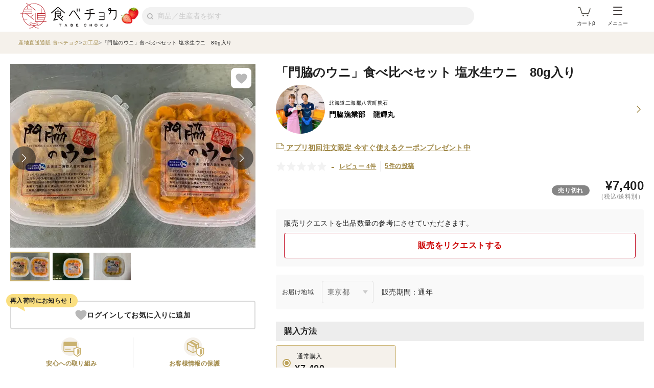

--- FILE ---
content_type: text/html; charset=utf-8
request_url: https://www.tabechoku.com/products/141976
body_size: 32339
content:

<!DOCTYPE html>
<html lang="ja" data-app-env="production" data-app-version="production_a6c3ba5e421bcb23088419a215b3c5d9ce5cd72e" data-current-user-id="" data-current-user-name="">
  <head>
    <meta charset="UTF-8">
<script type="text/javascript">window.NREUM||(NREUM={});NREUM.info={"beacon":"bam.nr-data.net","errorBeacon":"bam.nr-data.net","licenseKey":"bbe3225ce8","applicationID":"85862494","transactionName":"cVhfQ0JdCAkDSxsQF1dFHkdCXQAQBU1HShdaWEY=","queueTime":0,"applicationTime":180,"agent":""}</script>
<script type="text/javascript">(window.NREUM||(NREUM={})).init={ajax:{deny_list:["bam.nr-data.net"]},feature_flags:["soft_nav"]};(window.NREUM||(NREUM={})).loader_config={licenseKey:"bbe3225ce8",applicationID:"85862494",browserID:"85944418"};;/*! For license information please see nr-loader-rum-1.308.0.min.js.LICENSE.txt */
(()=>{var e,t,r={163:(e,t,r)=>{"use strict";r.d(t,{j:()=>E});var n=r(384),i=r(1741);var a=r(2555);r(860).K7.genericEvents;const s="experimental.resources",o="register",c=e=>{if(!e||"string"!=typeof e)return!1;try{document.createDocumentFragment().querySelector(e)}catch{return!1}return!0};var d=r(2614),u=r(944),l=r(8122);const f="[data-nr-mask]",g=e=>(0,l.a)(e,(()=>{const e={feature_flags:[],experimental:{allow_registered_children:!1,resources:!1},mask_selector:"*",block_selector:"[data-nr-block]",mask_input_options:{color:!1,date:!1,"datetime-local":!1,email:!1,month:!1,number:!1,range:!1,search:!1,tel:!1,text:!1,time:!1,url:!1,week:!1,textarea:!1,select:!1,password:!0}};return{ajax:{deny_list:void 0,block_internal:!0,enabled:!0,autoStart:!0},api:{get allow_registered_children(){return e.feature_flags.includes(o)||e.experimental.allow_registered_children},set allow_registered_children(t){e.experimental.allow_registered_children=t},duplicate_registered_data:!1},browser_consent_mode:{enabled:!1},distributed_tracing:{enabled:void 0,exclude_newrelic_header:void 0,cors_use_newrelic_header:void 0,cors_use_tracecontext_headers:void 0,allowed_origins:void 0},get feature_flags(){return e.feature_flags},set feature_flags(t){e.feature_flags=t},generic_events:{enabled:!0,autoStart:!0},harvest:{interval:30},jserrors:{enabled:!0,autoStart:!0},logging:{enabled:!0,autoStart:!0},metrics:{enabled:!0,autoStart:!0},obfuscate:void 0,page_action:{enabled:!0},page_view_event:{enabled:!0,autoStart:!0},page_view_timing:{enabled:!0,autoStart:!0},performance:{capture_marks:!1,capture_measures:!1,capture_detail:!0,resources:{get enabled(){return e.feature_flags.includes(s)||e.experimental.resources},set enabled(t){e.experimental.resources=t},asset_types:[],first_party_domains:[],ignore_newrelic:!0}},privacy:{cookies_enabled:!0},proxy:{assets:void 0,beacon:void 0},session:{expiresMs:d.wk,inactiveMs:d.BB},session_replay:{autoStart:!0,enabled:!1,preload:!1,sampling_rate:10,error_sampling_rate:100,collect_fonts:!1,inline_images:!1,fix_stylesheets:!0,mask_all_inputs:!0,get mask_text_selector(){return e.mask_selector},set mask_text_selector(t){c(t)?e.mask_selector="".concat(t,",").concat(f):""===t||null===t?e.mask_selector=f:(0,u.R)(5,t)},get block_class(){return"nr-block"},get ignore_class(){return"nr-ignore"},get mask_text_class(){return"nr-mask"},get block_selector(){return e.block_selector},set block_selector(t){c(t)?e.block_selector+=",".concat(t):""!==t&&(0,u.R)(6,t)},get mask_input_options(){return e.mask_input_options},set mask_input_options(t){t&&"object"==typeof t?e.mask_input_options={...t,password:!0}:(0,u.R)(7,t)}},session_trace:{enabled:!0,autoStart:!0},soft_navigations:{enabled:!0,autoStart:!0},spa:{enabled:!0,autoStart:!0},ssl:void 0,user_actions:{enabled:!0,elementAttributes:["id","className","tagName","type"]}}})());var p=r(6154),m=r(9324);let h=0;const v={buildEnv:m.F3,distMethod:m.Xs,version:m.xv,originTime:p.WN},b={consented:!1},y={appMetadata:{},get consented(){return this.session?.state?.consent||b.consented},set consented(e){b.consented=e},customTransaction:void 0,denyList:void 0,disabled:!1,harvester:void 0,isolatedBacklog:!1,isRecording:!1,loaderType:void 0,maxBytes:3e4,obfuscator:void 0,onerror:void 0,ptid:void 0,releaseIds:{},session:void 0,timeKeeper:void 0,registeredEntities:[],jsAttributesMetadata:{bytes:0},get harvestCount(){return++h}},_=e=>{const t=(0,l.a)(e,y),r=Object.keys(v).reduce((e,t)=>(e[t]={value:v[t],writable:!1,configurable:!0,enumerable:!0},e),{});return Object.defineProperties(t,r)};var w=r(5701);const x=e=>{const t=e.startsWith("http");e+="/",r.p=t?e:"https://"+e};var R=r(7836),k=r(3241);const A={accountID:void 0,trustKey:void 0,agentID:void 0,licenseKey:void 0,applicationID:void 0,xpid:void 0},S=e=>(0,l.a)(e,A),T=new Set;function E(e,t={},r,s){let{init:o,info:c,loader_config:d,runtime:u={},exposed:l=!0}=t;if(!c){const e=(0,n.pV)();o=e.init,c=e.info,d=e.loader_config}e.init=g(o||{}),e.loader_config=S(d||{}),c.jsAttributes??={},p.bv&&(c.jsAttributes.isWorker=!0),e.info=(0,a.D)(c);const f=e.init,m=[c.beacon,c.errorBeacon];T.has(e.agentIdentifier)||(f.proxy.assets&&(x(f.proxy.assets),m.push(f.proxy.assets)),f.proxy.beacon&&m.push(f.proxy.beacon),e.beacons=[...m],function(e){const t=(0,n.pV)();Object.getOwnPropertyNames(i.W.prototype).forEach(r=>{const n=i.W.prototype[r];if("function"!=typeof n||"constructor"===n)return;let a=t[r];e[r]&&!1!==e.exposed&&"micro-agent"!==e.runtime?.loaderType&&(t[r]=(...t)=>{const n=e[r](...t);return a?a(...t):n})})}(e),(0,n.US)("activatedFeatures",w.B)),u.denyList=[...f.ajax.deny_list||[],...f.ajax.block_internal?m:[]],u.ptid=e.agentIdentifier,u.loaderType=r,e.runtime=_(u),T.has(e.agentIdentifier)||(e.ee=R.ee.get(e.agentIdentifier),e.exposed=l,(0,k.W)({agentIdentifier:e.agentIdentifier,drained:!!w.B?.[e.agentIdentifier],type:"lifecycle",name:"initialize",feature:void 0,data:e.config})),T.add(e.agentIdentifier)}},384:(e,t,r)=>{"use strict";r.d(t,{NT:()=>s,US:()=>u,Zm:()=>o,bQ:()=>d,dV:()=>c,pV:()=>l});var n=r(6154),i=r(1863),a=r(1910);const s={beacon:"bam.nr-data.net",errorBeacon:"bam.nr-data.net"};function o(){return n.gm.NREUM||(n.gm.NREUM={}),void 0===n.gm.newrelic&&(n.gm.newrelic=n.gm.NREUM),n.gm.NREUM}function c(){let e=o();return e.o||(e.o={ST:n.gm.setTimeout,SI:n.gm.setImmediate||n.gm.setInterval,CT:n.gm.clearTimeout,XHR:n.gm.XMLHttpRequest,REQ:n.gm.Request,EV:n.gm.Event,PR:n.gm.Promise,MO:n.gm.MutationObserver,FETCH:n.gm.fetch,WS:n.gm.WebSocket},(0,a.i)(...Object.values(e.o))),e}function d(e,t){let r=o();r.initializedAgents??={},t.initializedAt={ms:(0,i.t)(),date:new Date},r.initializedAgents[e]=t}function u(e,t){o()[e]=t}function l(){return function(){let e=o();const t=e.info||{};e.info={beacon:s.beacon,errorBeacon:s.errorBeacon,...t}}(),function(){let e=o();const t=e.init||{};e.init={...t}}(),c(),function(){let e=o();const t=e.loader_config||{};e.loader_config={...t}}(),o()}},782:(e,t,r)=>{"use strict";r.d(t,{T:()=>n});const n=r(860).K7.pageViewTiming},860:(e,t,r)=>{"use strict";r.d(t,{$J:()=>u,K7:()=>c,P3:()=>d,XX:()=>i,Yy:()=>o,df:()=>a,qY:()=>n,v4:()=>s});const n="events",i="jserrors",a="browser/blobs",s="rum",o="browser/logs",c={ajax:"ajax",genericEvents:"generic_events",jserrors:i,logging:"logging",metrics:"metrics",pageAction:"page_action",pageViewEvent:"page_view_event",pageViewTiming:"page_view_timing",sessionReplay:"session_replay",sessionTrace:"session_trace",softNav:"soft_navigations",spa:"spa"},d={[c.pageViewEvent]:1,[c.pageViewTiming]:2,[c.metrics]:3,[c.jserrors]:4,[c.spa]:5,[c.ajax]:6,[c.sessionTrace]:7,[c.softNav]:8,[c.sessionReplay]:9,[c.logging]:10,[c.genericEvents]:11},u={[c.pageViewEvent]:s,[c.pageViewTiming]:n,[c.ajax]:n,[c.spa]:n,[c.softNav]:n,[c.metrics]:i,[c.jserrors]:i,[c.sessionTrace]:a,[c.sessionReplay]:a,[c.logging]:o,[c.genericEvents]:"ins"}},944:(e,t,r)=>{"use strict";r.d(t,{R:()=>i});var n=r(3241);function i(e,t){"function"==typeof console.debug&&(console.debug("New Relic Warning: https://github.com/newrelic/newrelic-browser-agent/blob/main/docs/warning-codes.md#".concat(e),t),(0,n.W)({agentIdentifier:null,drained:null,type:"data",name:"warn",feature:"warn",data:{code:e,secondary:t}}))}},1687:(e,t,r)=>{"use strict";r.d(t,{Ak:()=>d,Ze:()=>f,x3:()=>u});var n=r(3241),i=r(7836),a=r(3606),s=r(860),o=r(2646);const c={};function d(e,t){const r={staged:!1,priority:s.P3[t]||0};l(e),c[e].get(t)||c[e].set(t,r)}function u(e,t){e&&c[e]&&(c[e].get(t)&&c[e].delete(t),p(e,t,!1),c[e].size&&g(e))}function l(e){if(!e)throw new Error("agentIdentifier required");c[e]||(c[e]=new Map)}function f(e="",t="feature",r=!1){if(l(e),!e||!c[e].get(t)||r)return p(e,t);c[e].get(t).staged=!0,g(e)}function g(e){const t=Array.from(c[e]);t.every(([e,t])=>t.staged)&&(t.sort((e,t)=>e[1].priority-t[1].priority),t.forEach(([t])=>{c[e].delete(t),p(e,t)}))}function p(e,t,r=!0){const s=e?i.ee.get(e):i.ee,c=a.i.handlers;if(!s.aborted&&s.backlog&&c){if((0,n.W)({agentIdentifier:e,type:"lifecycle",name:"drain",feature:t}),r){const e=s.backlog[t],r=c[t];if(r){for(let t=0;e&&t<e.length;++t)m(e[t],r);Object.entries(r).forEach(([e,t])=>{Object.values(t||{}).forEach(t=>{t[0]?.on&&t[0]?.context()instanceof o.y&&t[0].on(e,t[1])})})}}s.isolatedBacklog||delete c[t],s.backlog[t]=null,s.emit("drain-"+t,[])}}function m(e,t){var r=e[1];Object.values(t[r]||{}).forEach(t=>{var r=e[0];if(t[0]===r){var n=t[1],i=e[3],a=e[2];n.apply(i,a)}})}},1738:(e,t,r)=>{"use strict";r.d(t,{U:()=>g,Y:()=>f});var n=r(3241),i=r(9908),a=r(1863),s=r(944),o=r(5701),c=r(3969),d=r(8362),u=r(860),l=r(4261);function f(e,t,r,a){const f=a||r;!f||f[e]&&f[e]!==d.d.prototype[e]||(f[e]=function(){(0,i.p)(c.xV,["API/"+e+"/called"],void 0,u.K7.metrics,r.ee),(0,n.W)({agentIdentifier:r.agentIdentifier,drained:!!o.B?.[r.agentIdentifier],type:"data",name:"api",feature:l.Pl+e,data:{}});try{return t.apply(this,arguments)}catch(e){(0,s.R)(23,e)}})}function g(e,t,r,n,s){const o=e.info;null===r?delete o.jsAttributes[t]:o.jsAttributes[t]=r,(s||null===r)&&(0,i.p)(l.Pl+n,[(0,a.t)(),t,r],void 0,"session",e.ee)}},1741:(e,t,r)=>{"use strict";r.d(t,{W:()=>a});var n=r(944),i=r(4261);class a{#e(e,...t){if(this[e]!==a.prototype[e])return this[e](...t);(0,n.R)(35,e)}addPageAction(e,t){return this.#e(i.hG,e,t)}register(e){return this.#e(i.eY,e)}recordCustomEvent(e,t){return this.#e(i.fF,e,t)}setPageViewName(e,t){return this.#e(i.Fw,e,t)}setCustomAttribute(e,t,r){return this.#e(i.cD,e,t,r)}noticeError(e,t){return this.#e(i.o5,e,t)}setUserId(e,t=!1){return this.#e(i.Dl,e,t)}setApplicationVersion(e){return this.#e(i.nb,e)}setErrorHandler(e){return this.#e(i.bt,e)}addRelease(e,t){return this.#e(i.k6,e,t)}log(e,t){return this.#e(i.$9,e,t)}start(){return this.#e(i.d3)}finished(e){return this.#e(i.BL,e)}recordReplay(){return this.#e(i.CH)}pauseReplay(){return this.#e(i.Tb)}addToTrace(e){return this.#e(i.U2,e)}setCurrentRouteName(e){return this.#e(i.PA,e)}interaction(e){return this.#e(i.dT,e)}wrapLogger(e,t,r){return this.#e(i.Wb,e,t,r)}measure(e,t){return this.#e(i.V1,e,t)}consent(e){return this.#e(i.Pv,e)}}},1863:(e,t,r)=>{"use strict";function n(){return Math.floor(performance.now())}r.d(t,{t:()=>n})},1910:(e,t,r)=>{"use strict";r.d(t,{i:()=>a});var n=r(944);const i=new Map;function a(...e){return e.every(e=>{if(i.has(e))return i.get(e);const t="function"==typeof e?e.toString():"",r=t.includes("[native code]"),a=t.includes("nrWrapper");return r||a||(0,n.R)(64,e?.name||t),i.set(e,r),r})}},2555:(e,t,r)=>{"use strict";r.d(t,{D:()=>o,f:()=>s});var n=r(384),i=r(8122);const a={beacon:n.NT.beacon,errorBeacon:n.NT.errorBeacon,licenseKey:void 0,applicationID:void 0,sa:void 0,queueTime:void 0,applicationTime:void 0,ttGuid:void 0,user:void 0,account:void 0,product:void 0,extra:void 0,jsAttributes:{},userAttributes:void 0,atts:void 0,transactionName:void 0,tNamePlain:void 0};function s(e){try{return!!e.licenseKey&&!!e.errorBeacon&&!!e.applicationID}catch(e){return!1}}const o=e=>(0,i.a)(e,a)},2614:(e,t,r)=>{"use strict";r.d(t,{BB:()=>s,H3:()=>n,g:()=>d,iL:()=>c,tS:()=>o,uh:()=>i,wk:()=>a});const n="NRBA",i="SESSION",a=144e5,s=18e5,o={STARTED:"session-started",PAUSE:"session-pause",RESET:"session-reset",RESUME:"session-resume",UPDATE:"session-update"},c={SAME_TAB:"same-tab",CROSS_TAB:"cross-tab"},d={OFF:0,FULL:1,ERROR:2}},2646:(e,t,r)=>{"use strict";r.d(t,{y:()=>n});class n{constructor(e){this.contextId=e}}},2843:(e,t,r)=>{"use strict";r.d(t,{G:()=>a,u:()=>i});var n=r(3878);function i(e,t=!1,r,i){(0,n.DD)("visibilitychange",function(){if(t)return void("hidden"===document.visibilityState&&e());e(document.visibilityState)},r,i)}function a(e,t,r){(0,n.sp)("pagehide",e,t,r)}},3241:(e,t,r)=>{"use strict";r.d(t,{W:()=>a});var n=r(6154);const i="newrelic";function a(e={}){try{n.gm.dispatchEvent(new CustomEvent(i,{detail:e}))}catch(e){}}},3606:(e,t,r)=>{"use strict";r.d(t,{i:()=>a});var n=r(9908);a.on=s;var i=a.handlers={};function a(e,t,r,a){s(a||n.d,i,e,t,r)}function s(e,t,r,i,a){a||(a="feature"),e||(e=n.d);var s=t[a]=t[a]||{};(s[r]=s[r]||[]).push([e,i])}},3878:(e,t,r)=>{"use strict";function n(e,t){return{capture:e,passive:!1,signal:t}}function i(e,t,r=!1,i){window.addEventListener(e,t,n(r,i))}function a(e,t,r=!1,i){document.addEventListener(e,t,n(r,i))}r.d(t,{DD:()=>a,jT:()=>n,sp:()=>i})},3969:(e,t,r)=>{"use strict";r.d(t,{TZ:()=>n,XG:()=>o,rs:()=>i,xV:()=>s,z_:()=>a});const n=r(860).K7.metrics,i="sm",a="cm",s="storeSupportabilityMetrics",o="storeEventMetrics"},4234:(e,t,r)=>{"use strict";r.d(t,{W:()=>a});var n=r(7836),i=r(1687);class a{constructor(e,t){this.agentIdentifier=e,this.ee=n.ee.get(e),this.featureName=t,this.blocked=!1}deregisterDrain(){(0,i.x3)(this.agentIdentifier,this.featureName)}}},4261:(e,t,r)=>{"use strict";r.d(t,{$9:()=>d,BL:()=>o,CH:()=>g,Dl:()=>_,Fw:()=>y,PA:()=>h,Pl:()=>n,Pv:()=>k,Tb:()=>l,U2:()=>a,V1:()=>R,Wb:()=>x,bt:()=>b,cD:()=>v,d3:()=>w,dT:()=>c,eY:()=>p,fF:()=>f,hG:()=>i,k6:()=>s,nb:()=>m,o5:()=>u});const n="api-",i="addPageAction",a="addToTrace",s="addRelease",o="finished",c="interaction",d="log",u="noticeError",l="pauseReplay",f="recordCustomEvent",g="recordReplay",p="register",m="setApplicationVersion",h="setCurrentRouteName",v="setCustomAttribute",b="setErrorHandler",y="setPageViewName",_="setUserId",w="start",x="wrapLogger",R="measure",k="consent"},5289:(e,t,r)=>{"use strict";r.d(t,{GG:()=>s,Qr:()=>c,sB:()=>o});var n=r(3878),i=r(6389);function a(){return"undefined"==typeof document||"complete"===document.readyState}function s(e,t){if(a())return e();const r=(0,i.J)(e),s=setInterval(()=>{a()&&(clearInterval(s),r())},500);(0,n.sp)("load",r,t)}function o(e){if(a())return e();(0,n.DD)("DOMContentLoaded",e)}function c(e){if(a())return e();(0,n.sp)("popstate",e)}},5607:(e,t,r)=>{"use strict";r.d(t,{W:()=>n});const n=(0,r(9566).bz)()},5701:(e,t,r)=>{"use strict";r.d(t,{B:()=>a,t:()=>s});var n=r(3241);const i=new Set,a={};function s(e,t){const r=t.agentIdentifier;a[r]??={},e&&"object"==typeof e&&(i.has(r)||(t.ee.emit("rumresp",[e]),a[r]=e,i.add(r),(0,n.W)({agentIdentifier:r,loaded:!0,drained:!0,type:"lifecycle",name:"load",feature:void 0,data:e})))}},6154:(e,t,r)=>{"use strict";r.d(t,{OF:()=>c,RI:()=>i,WN:()=>u,bv:()=>a,eN:()=>l,gm:()=>s,mw:()=>o,sb:()=>d});var n=r(1863);const i="undefined"!=typeof window&&!!window.document,a="undefined"!=typeof WorkerGlobalScope&&("undefined"!=typeof self&&self instanceof WorkerGlobalScope&&self.navigator instanceof WorkerNavigator||"undefined"!=typeof globalThis&&globalThis instanceof WorkerGlobalScope&&globalThis.navigator instanceof WorkerNavigator),s=i?window:"undefined"!=typeof WorkerGlobalScope&&("undefined"!=typeof self&&self instanceof WorkerGlobalScope&&self||"undefined"!=typeof globalThis&&globalThis instanceof WorkerGlobalScope&&globalThis),o=Boolean("hidden"===s?.document?.visibilityState),c=/iPad|iPhone|iPod/.test(s.navigator?.userAgent),d=c&&"undefined"==typeof SharedWorker,u=((()=>{const e=s.navigator?.userAgent?.match(/Firefox[/\s](\d+\.\d+)/);Array.isArray(e)&&e.length>=2&&e[1]})(),Date.now()-(0,n.t)()),l=()=>"undefined"!=typeof PerformanceNavigationTiming&&s?.performance?.getEntriesByType("navigation")?.[0]?.responseStart},6389:(e,t,r)=>{"use strict";function n(e,t=500,r={}){const n=r?.leading||!1;let i;return(...r)=>{n&&void 0===i&&(e.apply(this,r),i=setTimeout(()=>{i=clearTimeout(i)},t)),n||(clearTimeout(i),i=setTimeout(()=>{e.apply(this,r)},t))}}function i(e){let t=!1;return(...r)=>{t||(t=!0,e.apply(this,r))}}r.d(t,{J:()=>i,s:()=>n})},6630:(e,t,r)=>{"use strict";r.d(t,{T:()=>n});const n=r(860).K7.pageViewEvent},7699:(e,t,r)=>{"use strict";r.d(t,{It:()=>a,KC:()=>o,No:()=>i,qh:()=>s});var n=r(860);const i=16e3,a=1e6,s="SESSION_ERROR",o={[n.K7.logging]:!0,[n.K7.genericEvents]:!1,[n.K7.jserrors]:!1,[n.K7.ajax]:!1}},7836:(e,t,r)=>{"use strict";r.d(t,{P:()=>o,ee:()=>c});var n=r(384),i=r(8990),a=r(2646),s=r(5607);const o="nr@context:".concat(s.W),c=function e(t,r){var n={},s={},u={},l=!1;try{l=16===r.length&&d.initializedAgents?.[r]?.runtime.isolatedBacklog}catch(e){}var f={on:p,addEventListener:p,removeEventListener:function(e,t){var r=n[e];if(!r)return;for(var i=0;i<r.length;i++)r[i]===t&&r.splice(i,1)},emit:function(e,r,n,i,a){!1!==a&&(a=!0);if(c.aborted&&!i)return;t&&a&&t.emit(e,r,n);var o=g(n);m(e).forEach(e=>{e.apply(o,r)});var d=v()[s[e]];d&&d.push([f,e,r,o]);return o},get:h,listeners:m,context:g,buffer:function(e,t){const r=v();if(t=t||"feature",f.aborted)return;Object.entries(e||{}).forEach(([e,n])=>{s[n]=t,t in r||(r[t]=[])})},abort:function(){f._aborted=!0,Object.keys(f.backlog).forEach(e=>{delete f.backlog[e]})},isBuffering:function(e){return!!v()[s[e]]},debugId:r,backlog:l?{}:t&&"object"==typeof t.backlog?t.backlog:{},isolatedBacklog:l};return Object.defineProperty(f,"aborted",{get:()=>{let e=f._aborted||!1;return e||(t&&(e=t.aborted),e)}}),f;function g(e){return e&&e instanceof a.y?e:e?(0,i.I)(e,o,()=>new a.y(o)):new a.y(o)}function p(e,t){n[e]=m(e).concat(t)}function m(e){return n[e]||[]}function h(t){return u[t]=u[t]||e(f,t)}function v(){return f.backlog}}(void 0,"globalEE"),d=(0,n.Zm)();d.ee||(d.ee=c)},8122:(e,t,r)=>{"use strict";r.d(t,{a:()=>i});var n=r(944);function i(e,t){try{if(!e||"object"!=typeof e)return(0,n.R)(3);if(!t||"object"!=typeof t)return(0,n.R)(4);const r=Object.create(Object.getPrototypeOf(t),Object.getOwnPropertyDescriptors(t)),a=0===Object.keys(r).length?e:r;for(let s in a)if(void 0!==e[s])try{if(null===e[s]){r[s]=null;continue}Array.isArray(e[s])&&Array.isArray(t[s])?r[s]=Array.from(new Set([...e[s],...t[s]])):"object"==typeof e[s]&&"object"==typeof t[s]?r[s]=i(e[s],t[s]):r[s]=e[s]}catch(e){r[s]||(0,n.R)(1,e)}return r}catch(e){(0,n.R)(2,e)}}},8362:(e,t,r)=>{"use strict";r.d(t,{d:()=>a});var n=r(9566),i=r(1741);class a extends i.W{agentIdentifier=(0,n.LA)(16)}},8374:(e,t,r)=>{r.nc=(()=>{try{return document?.currentScript?.nonce}catch(e){}return""})()},8990:(e,t,r)=>{"use strict";r.d(t,{I:()=>i});var n=Object.prototype.hasOwnProperty;function i(e,t,r){if(n.call(e,t))return e[t];var i=r();if(Object.defineProperty&&Object.keys)try{return Object.defineProperty(e,t,{value:i,writable:!0,enumerable:!1}),i}catch(e){}return e[t]=i,i}},9324:(e,t,r)=>{"use strict";r.d(t,{F3:()=>i,Xs:()=>a,xv:()=>n});const n="1.308.0",i="PROD",a="CDN"},9566:(e,t,r)=>{"use strict";r.d(t,{LA:()=>o,bz:()=>s});var n=r(6154);const i="xxxxxxxx-xxxx-4xxx-yxxx-xxxxxxxxxxxx";function a(e,t){return e?15&e[t]:16*Math.random()|0}function s(){const e=n.gm?.crypto||n.gm?.msCrypto;let t,r=0;return e&&e.getRandomValues&&(t=e.getRandomValues(new Uint8Array(30))),i.split("").map(e=>"x"===e?a(t,r++).toString(16):"y"===e?(3&a()|8).toString(16):e).join("")}function o(e){const t=n.gm?.crypto||n.gm?.msCrypto;let r,i=0;t&&t.getRandomValues&&(r=t.getRandomValues(new Uint8Array(e)));const s=[];for(var o=0;o<e;o++)s.push(a(r,i++).toString(16));return s.join("")}},9908:(e,t,r)=>{"use strict";r.d(t,{d:()=>n,p:()=>i});var n=r(7836).ee.get("handle");function i(e,t,r,i,a){a?(a.buffer([e],i),a.emit(e,t,r)):(n.buffer([e],i),n.emit(e,t,r))}}},n={};function i(e){var t=n[e];if(void 0!==t)return t.exports;var a=n[e]={exports:{}};return r[e](a,a.exports,i),a.exports}i.m=r,i.d=(e,t)=>{for(var r in t)i.o(t,r)&&!i.o(e,r)&&Object.defineProperty(e,r,{enumerable:!0,get:t[r]})},i.f={},i.e=e=>Promise.all(Object.keys(i.f).reduce((t,r)=>(i.f[r](e,t),t),[])),i.u=e=>"nr-rum-1.308.0.min.js",i.o=(e,t)=>Object.prototype.hasOwnProperty.call(e,t),e={},t="NRBA-1.308.0.PROD:",i.l=(r,n,a,s)=>{if(e[r])e[r].push(n);else{var o,c;if(void 0!==a)for(var d=document.getElementsByTagName("script"),u=0;u<d.length;u++){var l=d[u];if(l.getAttribute("src")==r||l.getAttribute("data-webpack")==t+a){o=l;break}}if(!o){c=!0;var f={296:"sha512-+MIMDsOcckGXa1EdWHqFNv7P+JUkd5kQwCBr3KE6uCvnsBNUrdSt4a/3/L4j4TxtnaMNjHpza2/erNQbpacJQA=="};(o=document.createElement("script")).charset="utf-8",i.nc&&o.setAttribute("nonce",i.nc),o.setAttribute("data-webpack",t+a),o.src=r,0!==o.src.indexOf(window.location.origin+"/")&&(o.crossOrigin="anonymous"),f[s]&&(o.integrity=f[s])}e[r]=[n];var g=(t,n)=>{o.onerror=o.onload=null,clearTimeout(p);var i=e[r];if(delete e[r],o.parentNode&&o.parentNode.removeChild(o),i&&i.forEach(e=>e(n)),t)return t(n)},p=setTimeout(g.bind(null,void 0,{type:"timeout",target:o}),12e4);o.onerror=g.bind(null,o.onerror),o.onload=g.bind(null,o.onload),c&&document.head.appendChild(o)}},i.r=e=>{"undefined"!=typeof Symbol&&Symbol.toStringTag&&Object.defineProperty(e,Symbol.toStringTag,{value:"Module"}),Object.defineProperty(e,"__esModule",{value:!0})},i.p="https://js-agent.newrelic.com/",(()=>{var e={374:0,840:0};i.f.j=(t,r)=>{var n=i.o(e,t)?e[t]:void 0;if(0!==n)if(n)r.push(n[2]);else{var a=new Promise((r,i)=>n=e[t]=[r,i]);r.push(n[2]=a);var s=i.p+i.u(t),o=new Error;i.l(s,r=>{if(i.o(e,t)&&(0!==(n=e[t])&&(e[t]=void 0),n)){var a=r&&("load"===r.type?"missing":r.type),s=r&&r.target&&r.target.src;o.message="Loading chunk "+t+" failed: ("+a+": "+s+")",o.name="ChunkLoadError",o.type=a,o.request=s,n[1](o)}},"chunk-"+t,t)}};var t=(t,r)=>{var n,a,[s,o,c]=r,d=0;if(s.some(t=>0!==e[t])){for(n in o)i.o(o,n)&&(i.m[n]=o[n]);if(c)c(i)}for(t&&t(r);d<s.length;d++)a=s[d],i.o(e,a)&&e[a]&&e[a][0](),e[a]=0},r=self["webpackChunk:NRBA-1.308.0.PROD"]=self["webpackChunk:NRBA-1.308.0.PROD"]||[];r.forEach(t.bind(null,0)),r.push=t.bind(null,r.push.bind(r))})(),(()=>{"use strict";i(8374);var e=i(8362),t=i(860);const r=Object.values(t.K7);var n=i(163);var a=i(9908),s=i(1863),o=i(4261),c=i(1738);var d=i(1687),u=i(4234),l=i(5289),f=i(6154),g=i(944),p=i(384);const m=e=>f.RI&&!0===e?.privacy.cookies_enabled;function h(e){return!!(0,p.dV)().o.MO&&m(e)&&!0===e?.session_trace.enabled}var v=i(6389),b=i(7699);class y extends u.W{constructor(e,t){super(e.agentIdentifier,t),this.agentRef=e,this.abortHandler=void 0,this.featAggregate=void 0,this.loadedSuccessfully=void 0,this.onAggregateImported=new Promise(e=>{this.loadedSuccessfully=e}),this.deferred=Promise.resolve(),!1===e.init[this.featureName].autoStart?this.deferred=new Promise((t,r)=>{this.ee.on("manual-start-all",(0,v.J)(()=>{(0,d.Ak)(e.agentIdentifier,this.featureName),t()}))}):(0,d.Ak)(e.agentIdentifier,t)}importAggregator(e,t,r={}){if(this.featAggregate)return;const n=async()=>{let n;await this.deferred;try{if(m(e.init)){const{setupAgentSession:t}=await i.e(296).then(i.bind(i,3305));n=t(e)}}catch(e){(0,g.R)(20,e),this.ee.emit("internal-error",[e]),(0,a.p)(b.qh,[e],void 0,this.featureName,this.ee)}try{if(!this.#t(this.featureName,n,e.init))return(0,d.Ze)(this.agentIdentifier,this.featureName),void this.loadedSuccessfully(!1);const{Aggregate:i}=await t();this.featAggregate=new i(e,r),e.runtime.harvester.initializedAggregates.push(this.featAggregate),this.loadedSuccessfully(!0)}catch(e){(0,g.R)(34,e),this.abortHandler?.(),(0,d.Ze)(this.agentIdentifier,this.featureName,!0),this.loadedSuccessfully(!1),this.ee&&this.ee.abort()}};f.RI?(0,l.GG)(()=>n(),!0):n()}#t(e,r,n){if(this.blocked)return!1;switch(e){case t.K7.sessionReplay:return h(n)&&!!r;case t.K7.sessionTrace:return!!r;default:return!0}}}var _=i(6630),w=i(2614),x=i(3241);class R extends y{static featureName=_.T;constructor(e){var t;super(e,_.T),this.setupInspectionEvents(e.agentIdentifier),t=e,(0,c.Y)(o.Fw,function(e,r){"string"==typeof e&&("/"!==e.charAt(0)&&(e="/"+e),t.runtime.customTransaction=(r||"http://custom.transaction")+e,(0,a.p)(o.Pl+o.Fw,[(0,s.t)()],void 0,void 0,t.ee))},t),this.importAggregator(e,()=>i.e(296).then(i.bind(i,3943)))}setupInspectionEvents(e){const t=(t,r)=>{t&&(0,x.W)({agentIdentifier:e,timeStamp:t.timeStamp,loaded:"complete"===t.target.readyState,type:"window",name:r,data:t.target.location+""})};(0,l.sB)(e=>{t(e,"DOMContentLoaded")}),(0,l.GG)(e=>{t(e,"load")}),(0,l.Qr)(e=>{t(e,"navigate")}),this.ee.on(w.tS.UPDATE,(t,r)=>{(0,x.W)({agentIdentifier:e,type:"lifecycle",name:"session",data:r})})}}class k extends e.d{constructor(e){var t;(super(),f.gm)?(this.features={},(0,p.bQ)(this.agentIdentifier,this),this.desiredFeatures=new Set(e.features||[]),this.desiredFeatures.add(R),(0,n.j)(this,e,e.loaderType||"agent"),t=this,(0,c.Y)(o.cD,function(e,r,n=!1){if("string"==typeof e){if(["string","number","boolean"].includes(typeof r)||null===r)return(0,c.U)(t,e,r,o.cD,n);(0,g.R)(40,typeof r)}else(0,g.R)(39,typeof e)},t),function(e){(0,c.Y)(o.Dl,function(t,r=!1){if("string"!=typeof t&&null!==t)return void(0,g.R)(41,typeof t);const n=e.info.jsAttributes["enduser.id"];r&&null!=n&&n!==t?(0,a.p)(o.Pl+"setUserIdAndResetSession",[t],void 0,"session",e.ee):(0,c.U)(e,"enduser.id",t,o.Dl,!0)},e)}(this),function(e){(0,c.Y)(o.nb,function(t){if("string"==typeof t||null===t)return(0,c.U)(e,"application.version",t,o.nb,!1);(0,g.R)(42,typeof t)},e)}(this),function(e){(0,c.Y)(o.d3,function(){e.ee.emit("manual-start-all")},e)}(this),function(e){(0,c.Y)(o.Pv,function(t=!0){if("boolean"==typeof t){if((0,a.p)(o.Pl+o.Pv,[t],void 0,"session",e.ee),e.runtime.consented=t,t){const t=e.features.page_view_event;t.onAggregateImported.then(e=>{const r=t.featAggregate;e&&!r.sentRum&&r.sendRum()})}}else(0,g.R)(65,typeof t)},e)}(this),this.run()):(0,g.R)(21)}get config(){return{info:this.info,init:this.init,loader_config:this.loader_config,runtime:this.runtime}}get api(){return this}run(){try{const e=function(e){const t={};return r.forEach(r=>{t[r]=!!e[r]?.enabled}),t}(this.init),n=[...this.desiredFeatures];n.sort((e,r)=>t.P3[e.featureName]-t.P3[r.featureName]),n.forEach(r=>{if(!e[r.featureName]&&r.featureName!==t.K7.pageViewEvent)return;if(r.featureName===t.K7.spa)return void(0,g.R)(67);const n=function(e){switch(e){case t.K7.ajax:return[t.K7.jserrors];case t.K7.sessionTrace:return[t.K7.ajax,t.K7.pageViewEvent];case t.K7.sessionReplay:return[t.K7.sessionTrace];case t.K7.pageViewTiming:return[t.K7.pageViewEvent];default:return[]}}(r.featureName).filter(e=>!(e in this.features));n.length>0&&(0,g.R)(36,{targetFeature:r.featureName,missingDependencies:n}),this.features[r.featureName]=new r(this)})}catch(e){(0,g.R)(22,e);for(const e in this.features)this.features[e].abortHandler?.();const t=(0,p.Zm)();delete t.initializedAgents[this.agentIdentifier]?.features,delete this.sharedAggregator;return t.ee.get(this.agentIdentifier).abort(),!1}}}var A=i(2843),S=i(782);class T extends y{static featureName=S.T;constructor(e){super(e,S.T),f.RI&&((0,A.u)(()=>(0,a.p)("docHidden",[(0,s.t)()],void 0,S.T,this.ee),!0),(0,A.G)(()=>(0,a.p)("winPagehide",[(0,s.t)()],void 0,S.T,this.ee)),this.importAggregator(e,()=>i.e(296).then(i.bind(i,2117))))}}var E=i(3969);class I extends y{static featureName=E.TZ;constructor(e){super(e,E.TZ),f.RI&&document.addEventListener("securitypolicyviolation",e=>{(0,a.p)(E.xV,["Generic/CSPViolation/Detected"],void 0,this.featureName,this.ee)}),this.importAggregator(e,()=>i.e(296).then(i.bind(i,9623)))}}new k({features:[R,T,I],loaderType:"lite"})})()})();</script>
    <script>
  window.dataLayer = window.dataLayer || [];
  window.dataLayer.push({"puid":"5cac825b28a3afb30003fdb449bd07a9"});
  window.dataLayer.push({"event":"view_item","ecommerce":{"items":[{"item_id":141976,"item_name":"「門脇のウニ」食べ比べセット 塩水生ウニ　80g入り","item_category":"加工品","affiliation":"門脇漁業部　龍輝丸","currency":"JPY","price":7400,"quantity":"1","promotion_name":""}]}});
</script>

      <!-- Google Tag Manager -->
  <script>(function(w,d,s,l,i){w[l]=w[l]||[];w[l].push({'gtm.start':
      new Date().getTime(),event:'gtm.js'});var f=d.getElementsByTagName(s)[0],
    j=d.createElement(s),dl=l!='dataLayer'?'&l='+l:'';j.async=true;j.src=
    'https://www.googletagmanager.com/gtm.js?id='+i+dl;f.parentNode.insertBefore(j,f);
  })(window,document,'script','dataLayer','GTM-P2NJFBS');</script>
  <!-- End Google Tag Manager -->

    <title>「門脇のウニ」食べ比べセット 塩水生ウニ　80g入り：北海道産の加工品｜食べチョク｜産地直送(産直)お取り寄せ通販 - 農家・漁師から旬の食材を直送</title>
    <meta content="width=device-width,initial-scale=1,minimum-scale=1.0,maximum-scale=1.0,user-scalable=no" name=viewport>
    <meta name="description" content="北海道の門脇漁業部　龍輝丸が出品している「「門脇のウニ」食べ比べセット 塩水生ウニ　80g入り」です。門脇漁業部　龍輝丸の人気商品‼食べ比べセット。あなたは、どちらがお好みですか？是非、食べ比べをしてみてください！＜味＞「門脇のウニ」は、味に自信のあるウニのみを加工。剥きの工程から、最後の仕上げまで、全て八雲町熊石の海洋深層水を使用しています。 殺菌冷却をしているので、安心安全にお召し上がりいただけます。 もちろん、ミョウバンは一切使っていないので、ウニ本来の味が味わえるとっても美味しい塩水ウニです！&lt;注意事項&gt;天候次第では何日も発送できない場合があります。日時の指定はお受けできません。ご了承願います。到着後は、生物ですので、直ぐに冷蔵庫で保存していただき、消費期限内に、お早めにお召し上...">
    <meta name="keywords" content="天然,加工品,贈答品,門脇漁業部　龍輝丸,北海道,食べチョク,食べ直,タベチョク,通販,オーガニック,お取り寄せ">
    <link rel="icon" href="/favicon.ico" sizes="any">
    <link rel="apple-touch-icon" href="/apple-touch-icon.png">
    <link rel="manifest" href="/manifest.webmanifest">
      <link rel="canonical" href="https://www.tabechoku.com/products/141976">
      <meta name="robots" content="noindex">
    <meta property="og:site_name" content="食べチョク">
    <meta property="og:type" content="website">
    <meta property="og:url" content="https://www.tabechoku.com/products/141976">
    <meta property="og:title" content="「門脇のウニ」食べ比べセット 塩水生ウニ　80g入り：北海道産の加工品｜食べチョク｜産地直送(産直)お取り寄せ通販 - 農家・漁師から旬の食材を直送">
    <meta property="og:description" content="北海道の門脇漁業部　龍輝丸が出品している「「門脇のウニ」食べ比べセット 塩水生ウニ　80g入り」です。門脇漁業部　龍輝丸の人気商品‼食べ比べセット。あなたは、どちらがお好みですか？是非、食べ比べをしてみてください！＜味＞「門脇のウニ」は、味に自信のあるウニのみを加工。剥きの工程から、最後の仕上げまで、全て八雲町熊石の海洋深層水を使用しています。 殺菌冷却をしているので、安心安全にお召し上がりいただけます。 もちろん、ミョウバンは一切使っていないので、ウニ本来の味が味わえるとっても美味しい塩水ウニです！&lt;注意事項&gt;天候次第では何日も発送できない場合があります。日時の指定はお受けできません。ご了承願います。到着後は、生物ですので、直ぐに冷蔵庫で保存していただき、消費期限内に、お早めにお召し上...">

    <meta property="og:image" content="https://image-cdn.tabechoku.com/compress/images/fa33832a8ef49a173c052fd69de96b6573da09cb4d17e46559636197fa3478cf.jpeg">
    <meta property="og:image:width" content="1024">
    <meta property="og:image:height" content="1024">
    <meta name="twitter:card" content="summary_large_image">
    <meta name="twitter:app:country" content="JP">
    <meta name="twitter:description" content="北海道の門脇漁業部　龍輝丸が出品している「「門脇のウニ」食べ比べセット 塩水生ウニ　80g入り」です。門脇漁業部　龍輝丸の人気商品‼食べ比べセット。あなたは、どちらがお好みですか？是非、食べ比べをしてみてください！＜味＞「門脇のウニ」は、味に自信のあるウニのみを加工。剥きの工程から、最後の仕上げまで、全て八雲町熊石の海洋深層水を使用しています。 殺菌冷却をしているので、安心安全にお召し上がりいただけます。 もちろん、ミョウバンは一切使っていないので、ウニ本来の味が味わえるとっても美味しい塩水ウニです！&lt;注意事項&gt;天候次第では何日も発送できない場合があります。日時の指定はお受けできません。ご了承願います。到着後は、生物ですので、直ぐに冷蔵庫で保存していただき、消費期限内に、お早めにお召し上...">
    <meta name="twitter:image" content="https://image-cdn.tabechoku.com/compress/images/fa33832a8ef49a173c052fd69de96b6573da09cb4d17e46559636197fa3478cf.jpeg">
    <meta name="twitter:title" content="「門脇のウニ」食べ比べセット 塩水生ウニ　80g入り：北海道産の加工品｜食べチョク｜産地直送(産直)お取り寄せ通販 - 農家・漁師から旬の食材を直送">
    <meta name="apple-itunes-app" content="app-id=1517340079, app-argument=">

    <meta name="csrf-param" content="authenticity_token" />
<meta name="csrf-token" content="gIyJZws3Sear4nrfZOKYjQL40Dnc24fCc6REwSPMXg1uaekRzxer1RsIpGdF0f8nbKOXQFBuowEt0L01zdzOTg" />

    <link rel="stylesheet" href="https://public-assets-cdn.tabechoku.com/entries/style/user-8baf1fcc37a780df9c4e.css" type="text/css;charset=UTF-8" />

    <script src="https://public-assets-cdn.tabechoku.com/entries/error_tracking_react-dbacef21847dde3b7d9b.js" defer="defer"></script>
    <script src="https://public-assets-cdn.tabechoku.com/entries/vendor_user-ac3b3f2ea54c66093cb2.js" defer="defer"></script>
    <script src="https://public-assets-cdn.tabechoku.com/entries/user/common-02da1bcb44a99fc05d0e.js" defer="defer"></script>
      <link rel="stylesheet" href="https://public-assets-cdn.tabechoku.com/entries/style/swiper-850bcecdec7658cae78f.css" />
  <link rel="stylesheet" href="https://public-assets-cdn.tabechoku.com/entries/style/user/product_detail_2025-40d09ea8ccdbab1bf24f.css" />

  </head>

  <body class="product">
      <!-- Google Tag Manager (noscript) -->
  <noscript><iframe src="https://www.googletagmanager.com/ns.html?id=GTM-P2NJFBS"
                    height="0" width="0" style="display:none;visibility:hidden"></iframe></noscript>
  <!-- End Google Tag Manager (noscript) -->

    <div id="react-component-web-storage-alert"></div>
    <script src="https://public-assets-cdn.tabechoku.com/entries/user/web_storage_alert-daed9d78a9fb37bd7228.js" defer="defer"></script>
    <div class="wrap wrap--withPaddingBottomOnlySP">
      
      <header class="l-header" id="js-header">
  <div class="l-header__inner">
    <div class="l-headerTopNav">
      <div class="l-headerTopNav__logo">
        <a href="/" class="l-headerTopNav__logoToTopPageLink" data-ga4-link-click="header-logo">
          <img alt="食べチョク" class="l-headerTopNav__logoMain" width="100%" src="https://public-assets-cdn.tabechoku.com/assets/logo-long-37fc818c.svg" />
        </a>
          <a href="https://www.tabechoku.com/ulp/strawberry/" class="l-headerTopNav__logoWithLink" data-ga4-link-click="header-logo_berry">
            <img alt="" class="l-headerTopNav__logoWith " width="100%" src="https://image-cdn.tabechoku.com/crop/w/100/h/114/cw/100/ch/100/images/074fe32fe233099fff49db7819ab5a6de20a95832376f3f22e3448e8f3828704.png" />
          </a>
      </div>
      <div class="l-headerTopNav__search">
        <div data-props="{&quot;keyword&quot;:&quot;&quot;,&quot;formActionUrl&quot;:&quot;/products&quot;,&quot;autocompleteApiUrl&quot;:&quot;https://www.tabechoku.com/api/autocompletes&quot;,&quot;trendwords&quot;:[{&quot;keyword&quot;:&quot;せとか&quot;,&quot;searchCategory&quot;:{&quot;id&quot;:200004009,&quot;breadcrumb&quot;:[&quot;果物&quot;,&quot;その他柑橘&quot;],&quot;includesDonatable&quot;:false}},{&quot;keyword&quot;:&quot;みかん&quot;,&quot;searchCategory&quot;:{&quot;id&quot;:200004016,&quot;breadcrumb&quot;:[&quot;果物&quot;],&quot;includesDonatable&quot;:false}},{&quot;keyword&quot;:&quot;いちご&quot;,&quot;searchCategory&quot;:{&quot;id&quot;:200001,&quot;breadcrumb&quot;:[&quot;果物&quot;],&quot;includesDonatable&quot;:false}}]}" id="react-search-form" class="p-searchForm"></div>

      </div>
      <div class="l-headerTopNav__nav">
        <a class="l-headerTopNav__navBtn" href="/shopping_carts">
          <div data-props="{}" id="react-header-menu-notification-cart"></div>
</a>        <div class="l-headerTopNav__navBtn">
          <button id="js-headerMenuToggleBtn" class="btnHamburger" data-ga4-element-click="header_menu_hamburger">
            <div class="iconHamburger">
              <span></span>
              <span></span>
              <span></span>
            </div>
            メニュー
          </button>
        </div>
        <div id="js-headerMenu" class="l-headerMenu">
  <div class="l-headerMenu__overlay js-headerMenuCloseBtn"></div>
  <div class="l-headerMenu__inner">
    <button class="l-headerMenu__closeBtn js-headerMenuCloseBtn">
      <svg width="14" height="14" viewBox="0 0 14 14" xmlns="http://www.w3.org/2000/svg">
        <path d="M8.358 7l4.511-4.51a.456.456 0 000-.657l-.7-.7a.456.456 0 00-.657 0L7 5.642 2.49 1.133a.456.456 0 00-.657 0l-.701.7a.456.456 0 000 .657L5.643 7l-4.511 4.512a.456.456 0 000 .657l.7.7a.464.464 0 00.33.132c.12 0 .24-.044.328-.132L7 8.36l4.512 4.51a.456.456 0 00.656 0l.701-.7a.456.456 0 000-.657L8.36 7z" />
      </svg>
      メニュー
    </button>
    <div class="l-headerMenuUser">
        <div class="l-headerMenuUser__container l-headerMenuUser__container--guest">
          <div class="l-headerMenuUser__thumb">
            <svg xmlns="http://www.w3.org/2000/svg" xmlns:xlink="http://www.w3.org/1999/xlink" width="32" height="33" fill="none">
              <circle cx="16" cy="16.5" r="16" fill="#E9E9E9"/><circle cx="16" cy="16.5" r="16" fill="url(#a)"/>
              <defs><pattern id="a" width="1" height="1" patternContentUnits="objectBoundingBox"><use xlink:href="#b" transform="scale(.01563)"/></pattern><image xlink:href="[data-uri]" id="b" width="64" height="64"/></defs>
            </svg>
          </div>
          <span class="l-headerMenuUser__name">ゲスト</span> さん
        </div>
        <div class="l-headerMenuUser__guestBtnList">
          <a class="c-btn c-btn--primary c-btn--small" data-ga4-link-click="ham-login" href="/login">ログイン</a>
          <a class="c-btn c-btn--basic c-btn--small" data-ga4-link-click="ham-signin" href="/login">新規会員登録</a>
        </div>
    </div>
    <div class="l-headerMenuLink l-headerMenuLink--product">
      <div class="l-headerMenu__title">商品を探す</div>
      <ul class="l-headerMenu__list">
        <li class="l-headerMenu__wideItem"><a class="l-headerMenu__link" data-ga4-link-click="ham-products" href="/products">商品</a></li>
        <li class="l-headerMenu__wideItem"><a class="l-headerMenu__link" data-ga4-link-click="ham-producers" href="/producers">生産者</a></li>
        <li class="l-headerMenu__wideItem"><a class="l-headerMenu__link" data-ga4-link-click="ham-areas" href="/areas">産地</a></li>
        <li class="l-headerMenu__wideItem"><a class="l-headerMenu__link" data-ga4-link-click="ham-feature_articles" href="/feature_articles">特集</a></li>
        <li class="l-headerMenu__wideItem"><a class="l-headerMenu__link" data-ga4-link-click="ham-categories" href="/products/categories">カテゴリー</a></li>
        <li class="l-headerMenu__wideItem"><a class="l-headerMenu__link" data-ga4-link-click="ham-furusato" href="/furusato">ふるさと納税</a></li>
      </ul>
    </div>
    <div class="l-headerMenuLink l-headerMenuLink--service">
      <div class="l-headerMenu__title">関連サービス</div>
      <ul class="l-headerMenu__list">
        <li><a class="l-headerMenu__link" data-ga4-link-click="ham-subscriptions" href="/subscriptions">定期便一覧</a></li>
        <li><a class="l-headerMenu__link" data-ga4-link-click="ham-giftcard" href="/ulp/giftcard-personal/">ギフトカード</a></li>
        <li class="l-headerMenu__wideItem"><a class="l-headerMenu__link" data-ga4-link-click="ham-assort" href="/assort">食べチョクまとまる便</a></li>
        <li class="l-headerMenu__wideItem"><a class="l-headerMenu__link" data-ga4-link-click="ham-game" href="/feature_articles/tabechokuichiba_start_web">食べチョク市場<br class="u-showonlyPC">（ミニゲーム）</a></li>
      </ul>
    </div>
    <div class="l-headerMenuLink l-headerMenuLink--contents">
      <div class="l-headerMenu__title">コンテンツ</div>
      <ul class="l-headerMenu__list">
        <li><a class="l-headerMenu__link" data-ga4-link-click="ham-posts" href="/communication/posts">みんなの投稿</a></li>
        <li><a class="l-headerMenu__link" data-ga4-link-click="ham-recipes" href="/recipes">レシピ一覧</a></li>
      </ul>
    </div>
    <div class="l-headerMenuLink l-headerMenuLink--help">
      <div class="l-headerMenu__title">ヘルプ</div>
      <ul class="l-headerMenu__list">
        <li class="l-headerMenu__wideItem"><a class="l-headerMenu__link" data-ga4-link-click="ham-about" href="/about">食べチョクとは？</a></li>
        <li class="l-headerMenu__wideItem"><a class="l-headerMenu__link" data-ga4-link-click="ham-faq" target="_blank" rel="noreferrer" href="/faq">ガイド/お問い合わせ</a></li>
      </ul>
    </div>
    <div class="l-headerMenuLink l-headerMenuLink--producer">
      <div class="l-headerMenu__title">生産者さん・法人の方</div>
      <ul class="l-headerMenu__list">
        <li class="l-headerMenu__wideItem"><a href="/lp/farmer/" class="l-headerMenu__link" target="_blank" data-ga4-link-click="ham-farmer">出品希望の方はこちら</a></li>
        <li class="l-headerMenu__wideItem"><a class="l-headerMenu__link" target="_blank" data-ga4-link-click="ham-restaurant" href="https://pro.tabechoku.com">飲食店の方はこちら</a></li>
      </ul>
    </div>
  </div>
</div>

      </div>
    </div>
  </div>
</header>



    <nav class="c-breadCrumb">
      <ol class="c-breadCrumb__inner" itemscope itemtype="http://schema.org/BreadcrumbList">
          <li itemprop="itemListElement" itemscope itemtype="http://schema.org/ListItem">
              <a itemprop="item" class="c-breadCrumb__link" href="/">
                <span itemprop="name">産地直送通販 食べチョク</span>
</a>            <meta itemprop="position" content="1" />
          </li>
          <li itemprop="itemListElement" itemscope itemtype="http://schema.org/ListItem">
              <a itemprop="item" class="c-breadCrumb__link" href="/products/categories/11">
                <span itemprop="name">加工品</span>
</a>            <meta itemprop="position" content="2" />
          </li>
          <li itemprop="itemListElement" itemscope itemtype="http://schema.org/ListItem">
              <a itemprop="item" class="c-breadCrumb__link" aria-current="page" href="/products/141976">
                <span itemprop="name">「門脇のウニ」食べ比べセット 塩水生ウニ　80g入り</span>
</a>            <meta itemprop="position" content="3" />
          </li>
      </ol>
    </nav>

      


<script id="js-producer-logging" type="application/json">{"producerId":21493}</script>


<main class="l-productShow" id="productShow2025">
  <div class="l-productShow__inner">
    <section class="p-productShow">
      <div class="p-productShowInformation">
        <section class="p-productShowPanel" data-price-and-quantity-root="true">
          <header class="p-productShowPanel__header">
            <h1 class="p-productShowPanel__title">「門脇のウニ」食べ比べセット 塩水生ウニ　80g入り</h1>


            <a href="/producers/21493" class="p-productShowPanel__producer">
              <div class="p-productShowPanel__producerAvatarImage">
                <img class="c-producerAvatar c-producerAvatar--ll" width="192" alt="門脇漁業部　龍輝丸" src="https://image-cdn.tabechoku.com/resize/w/192/h/192/images/b054fb8991c8ffad80af3dec9c3a53777f6ffdb412c3cfd1b6611c1aafbad130.jpeg" />
              </div>
              <div class="p-productShowPanel__producerInfo">
                <div class="p-productShowPanel__producerArea">
                  北海道二海郡八雲町熊石
                </div>
                <div class="p-productShowPanel__producerName">
                  門脇漁業部　龍輝丸
                </div>
              </div>
            </a>
          </header>

            <a href="https://a7q9.adj.st/view/products/141976?adj_t=1ar3ref0&amp;adj_deep_link=tabechoku%3A%2F%2Fview%2Fproducts%2F141976&amp;adj_fallback=https%3A%2F%2Fwww.tabechoku.com%2Fslp%2Fapp&amp;adj_redirect_macos=https%3A%2F%2Fwww.tabechoku.com%2Fslp%2Fapp" class="p-productShowPanel__promotionByAppCoupon" data-ga4-element-click="mobile-app-first-buy-coupon-link">
              <div class="p-productShowPanel__promotionByAppCouponLink">
                <svg xmlns="http://www.w3.org/2000/svg" width="16" height="16" viewBox="0 0 25 24" fill="none">
                  <g clip-path="url(#clip0_2666_76241)">
                    <path d="M24.49 10.63C24.49 10.56 24.49 10.49 24.47 10.42C24.47 10.39 24.45 10.37 24.44 10.34C24.38 10.15 24.29 9.97 24.14 9.81L18.23 3.9C18.16 3.83 18.08 3.8 18.01 3.75C17.98 3.73 17.95 3.7 17.91 3.68C17.85 3.65 17.79 3.62 17.73 3.6C17.59 3.54 17.44 3.5 17.26 3.5H1.5C0.95 3.5 0.5 3.95 0.5 4.5V19.5C0.5 20.05 0.95 20.5 1.5 20.5H23.5C24.05 20.5 24.5 20.05 24.5 19.5V10.75C24.5 10.75 24.49 10.67 24.49 10.63ZM17.7 5.65L22.39 10.34H17.7V5.65ZM2.10001 18.91V5.11H16.1V10.7C16.1 11.39 16.66 11.94 17.34 11.94H22.9V18.91H2.10001Z" fill="#9F8745"/>
                    <path d="M6.23004 7.15002C5.87004 7.15002 5.58008 7.44002 5.58008 7.80002V10.2C5.58008 10.56 5.87004 10.85 6.23004 10.85C6.59004 10.85 6.88007 10.56 6.88007 10.2V7.80002C6.88007 7.44002 6.59004 7.15002 6.23004 7.15002Z" fill="#9F8745"/>
                    <path d="M6.23004 13.38C5.87004 13.38 5.58008 13.67 5.58008 14.03V16.43C5.58008 16.79 5.87004 17.08 6.23004 17.08C6.59004 17.08 6.88007 16.79 6.88007 16.43V14.03C6.88007 13.67 6.59004 13.38 6.23004 13.38Z" fill="#9F8745"/>
                  </g>
                  <defs>
                    <clipPath id="clip0_2666_76241">
                      <rect width="24" height="24" fill="white" transform="translate(0.5)"/>
                    </clipPath>
                  </defs>
                </svg>
                アプリ初回注文限定<br class="u-showonlySP">
                今すぐ使えるクーポンプレゼント中
              </div>
            </a>

          <div class="p-productShowPanel__reviewsAndStatusAndPrice">
            <div class="p-productShowPanel__reviews">
              <div class="p-productShowPanel__rating">
                <div class="p-productShowPanel__ratingStars">
                  <span class="u-showonlyPC"><ul class="c-starRating c-starRating--medium" aria-label="評価: 0.0 / 5"><li class="c-starRating__star c-starRating__star--off"></li><li class="c-starRating__star c-starRating__star--off"></li><li class="c-starRating__star c-starRating__star--off"></li><li class="c-starRating__star c-starRating__star--off"></li><li class="c-starRating__star c-starRating__star--off"></li></ul></span>
                  <span class="u-showonlySP"><ul class="c-starRating c-starRating--small" aria-label="評価: 0.0 / 5"><li class="c-starRating__star c-starRating__star--off"></li><li class="c-starRating__star c-starRating__star--off"></li><li class="c-starRating__star c-starRating__star--off"></li><li class="c-starRating__star c-starRating__star--off"></li><li class="c-starRating__star c-starRating__star--off"></li></ul></span>
                </div>
                <div class="p-productShowPanel__ratingValue">
                  -
                </div>
                <div class="p-productShowPanel__ratingCount">
                  <a href="#count_review" class="p-productShowPanel__ratingCountLink">レビュー 4件</a>
                </div>
              </div>
              <div class="p-productShowPanel__postCount">
                <a href="#count_post" class="p-productShowPanel__postCountLink">5件の投稿</a>
              </div>
            </div>
            <div class="p-productShowPanel__priceAndTags">
              <div>
                  <ul class="p-productShowPanel__statusTags">
                      <li class="p-productShowPanel__statusTag p-productShowPanel__statusTag--canceled">
                        <span class="p-productShowPanel__statusTagLabel">売り切れ</span>
                      </li>
                  </ul>
              </div>
                <div class="p-productShowPanel__priceInfo">
                      <span class="p-productShowPanel__price" data-product-normal-order-only="true" aria-hidden="false">
                        <span class="p-productShowPanel__priceUnit">¥</span>7,400
                      </span>
                      <span class="p-productShowPanel__priceTax" data-product-normal-order-only="true" aria-hidden="false">（税込/送料別）</span>

                </div>
            </div>
          </div>


              <div class="p-productShowPanel__request">
                <div data-props="{&quot;user_id&quot;:null,&quot;productId&quot;:141976}" id="react-product-request-panel"></div>
              </div>

            <div class="p-productShowPanel__favorite u-showonlySP">
              <div data-react-favorite-button="true" data-product-sold-out="true" data-product-id="141976" data-user-id=""></div>
            </div>


          <div class="p-productShowPanel__buyInfo">
              <article class="c-productShowPanelBuyInfoArticle">
                <div class="c-productShowDeliveryAraeaSelect">
  <div class="c-productShowDeliveryAraeaSelect__inner">
    <span class="c-productShowDeliveryAraeaSelect__label">お届け地域</span>
    <select class="c-formSelectBox c-productShowDeliveryAraeaSelect__options" id="deliveryAreaSelect" disabled>
        <option value="1">北海道</option>
        <option value="2">青森県</option>
        <option value="3">岩手県</option>
        <option value="4">宮城県</option>
        <option value="5">秋田県</option>
        <option value="6">山形県</option>
        <option value="7">福島県</option>
        <option value="8">茨城県</option>
        <option value="9">栃木県</option>
        <option value="10">群馬県</option>
        <option value="11">埼玉県</option>
        <option value="12">千葉県</option>
        <option value="13">東京都</option>
        <option value="14">神奈川県</option>
        <option value="15">新潟県</option>
        <option value="16">富山県</option>
        <option value="17">石川県</option>
        <option value="18">福井県</option>
        <option value="19">山梨県</option>
        <option value="20">長野県</option>
        <option value="21">岐阜県</option>
        <option value="22">静岡県</option>
        <option value="23">愛知県</option>
        <option value="24">三重県</option>
        <option value="25">滋賀県</option>
        <option value="26">京都府</option>
        <option value="27">大阪府</option>
        <option value="28">兵庫県</option>
        <option value="29">奈良県</option>
        <option value="30">和歌山県</option>
        <option value="31">鳥取県</option>
        <option value="32">島根県</option>
        <option value="33">岡山県</option>
        <option value="34">広島県</option>
        <option value="35">山口県</option>
        <option value="36">徳島県</option>
        <option value="37">香川県</option>
        <option value="38">愛媛県</option>
        <option value="39">高知県</option>
        <option value="40">福岡県</option>
        <option value="41">佐賀県</option>
        <option value="42">長崎県</option>
        <option value="43">熊本県</option>
        <option value="44">大分県</option>
        <option value="45">宮崎県</option>
        <option value="46">鹿児島県</option>
        <option value="47">沖縄県</option>
    </select>
    <div class="c-productShowDeliveryAraeaSelect__note">
        <p class="c-productShowShippingNote">
            販売期間：通年
        </p>
    </div>
  </div>
</div>

                <div data-props="{&quot;productId&quot;:141976,&quot;shippingPrefectureCodeString&quot;:&quot;13&quot;}" id="react-product-delivery-area-select"></div>
              </article>

              <article class="c-productShowPanelBuyInfoArticle">
                <h3 class="c-productShowPanelBuyInfoArticle__title">購入方法</h3>
                <div class="c-productShowPanelBuyInfoArticle__body">
                  <div class="c-productShowHowToPurchase">
                    <div class="c-productShowHowToPurchase__options">
                          <button type="button" class="c-productShowHowToPurchase__option" data-product-change-how-to-buy="normal" aria-checked="true">
                            <div class="c-productShowHowToPurchase__optionInner">
                              <span class="c-productShowHowToPurchase__optionLabel">通常購入</span>
                              <span class="c-productShowHowToPurchase__optionPrice">¥7,400</span>
                            </div>
                          </button>
                    </div>

                  </div>
                </div>
              </article>







          </div>
        </section>

        <section class="p-productShowAbout">
          <ul class="c-productShowTabNav" role="tablist" id="sticky_about_tabs">
            <li class="c-productShowTabNav__tab" role="presentation">
              <a class="c-productShowTabNav__tabLink" href="#about_reviews" role="tab" aria-controls="tabpanel1" aria-selected="false">
                <span class="c-productShowTabNav__tabLabel">レビューと投稿</span>
              </a>
            </li>
            <li class="c-productShowTabNav__tab" role="presentation">
              <a class="c-productShowTabNav__tabLink" href="#about_product" role="tab" aria-controls="tabpanel2" aria-selected="false">
                <span class="c-productShowTabNav__tabLabel">商品について</span>
              </a>
            </li>
            <li class="c-productShowTabNav__tab c-productShowTabNav__tab--producer" role="presentation">
              <a class="c-productShowTabNav__tabLink" href="#about_producer" role="tab" aria-controls="tabpanel3" aria-selected="false">
                <span class="c-productShowTabNav__tabLabel">生産者について</span>
              </a>
            </li>
          </ul>

          <div class="p-productShowAbout__body">
            <article class="c-productShowAboutArticle c-productShowAboutArticle--reviews" id="about_reviews" data-tab-index="about_reviews">
              <div class="c-productShowAboutArticle__body">
                <div class="p-productShowPostArticles">
                  <div data-props="{&quot;productId&quot;:141976}" id="react-product-meisters" class="c-productShowPostArticle"></div>
                  <div class="c-productShowPostArticle" id="count_review">
                    <div data-props="{&quot;productId&quot;:141976,&quot;satisfactionScore&quot;:0.0,&quot;qualityScore&quot;:0.0,&quot;packagingScore&quot;:0.0,&quot;totalCount&quot;:4,&quot;publicCount&quot;:0,&quot;currentUserName&quot;:null,&quot;reviews&quot;:[]}" id="react-product-reviews"></div>
                  </div>
                  <div data-props="{&quot;productId&quot;:141976}" id="react-product-posts" class="c-productShowPostArticle"></div>
                  <div data-props="{&quot;productId&quot;:141976,&quot;producerId&quot;:21493,&quot;length&quot;:8,&quot;count&quot;:3}" id="react-product-questions" class="c-productShowPostArticle"></div>
                </div>
              </div>
            </article>

            <article class="c-productShowAboutArticle c-productShowAboutArticle--about" id="about_product" data-tab-index="about_product">
              <h3 class="c-productShowAboutArticle__title">商品について</h3>
              <div class="c-productShowAboutArticle__body">

                <div class="c-productShowAboutNote" data-product-normal-order-only="true" aria-hidden="true">
                  <h4 class="c-productShowAboutNote__title">
                    <span class="c-productShowAboutNote__titleLabel">あわせ買い対象</span>
                  </h4>
                  <p class="c-productShowAboutNote__text">
                    同生産者の別の「あわせ買い対象」商品と一緒にご注文いただくと、送料をまとめてお届けできる場合があります。
                  </p>
                </div>






                <table class="c-productShowAboutTable">
                    <tr class="c-productShowAboutTable__tr">
                      <th class="c-productShowAboutTable__th">内容</th>
                      <td class="c-productShowAboutTable__td c-productShowAboutTable__td--stack">
                        キタムラサキウニ80g入り1パック　バフンウニ80g入り1パック
                      </td>
                    </tr>
                  <tr class="c-productShowAboutTable__tr">
                    <th class="c-productShowAboutTable__th">発送</th>
                    <td class="c-productShowAboutTable__td">
                      <div class="c-productShowShipping">
                        <table class="c-productShowShipping__table">
                          <tr>
                            <th class="c-productShowShipping__th c-productShowShipping__th--carrier">
                              日本郵便
                            </th>
                            <td class="c-productShowShipping__td">
                            </td>
                          </tr>
                            <tr>
                              <th class="c-productShowShipping__th">
                                送料
                              </th>
                              <td class="c-productShowShipping__td">
                                <span class="c-productShowShipping__amountLabel" data-shipping-amount-free="false">
                                  <span class="c-productShowShipping__unit">¥</span>
                                  <span class="c-productShowShipping__amount" data-shipping-amount="true"></span>
                                </span>
                              </td>
                            </tr>
                            <tr>
                              <th class="c-productShowShipping__th">
                                  クール便（冷蔵）
                              </th>
                              <td class="c-productShowShipping__td">
                                <span class="c-productShowShipping__amountLabel" data-shipping-amount-free="false">
                                  <span class="c-productShowShipping__plus">+</span>
                                  <span class="c-productShowShipping__unit">¥</span>
                                  <span class="c-productShowShipping__amount">230</span>
                                </span>
                              </td>
                            </tr>
                        </table>
                          <p class="c-productShowShippingAnnotation">
                            数量1点ごとに送料が発生します。
                          </p>
                      </div>
                    </td>
                  </tr>
                    <tr class="c-productShowAboutTable__tr">
                      <th class="c-productShowAboutTable__th">種別</th>
                      <td class="c-productShowAboutTable__td">
                        <div class="c-productShowCategories" role="list">
                            <div class="c-productShowCategories__item" role="listitem"><a class="c-productShowCategories__link" href="/products/categories/11">加工品</a></div>
                        </div>
                      </td>
                    </tr>
                  <tr class="c-productShowAboutTable__tr">
                    <th class="c-productShowAboutTable__th">産地</th>
                    <td class="c-productShowAboutTable__td">
                      <a class="c-productShowAboutTable__link" href="/areas/hokkaido">北海道</a>
                    </td>
                  </tr>
                </table>

                  <ul class="c-productShowAboutTags">
                      <li class="c-tag">
                        <a href="/products?tags%5B%5D=%E5%A4%A9%E7%84%B6" class="c-tag__label" rel="">天然</a>
                      </li>
                      <li class="c-tag">
                        <a href="/products/categories/11" class="c-tag__label" rel="">加工品</a>
                      </li>
                      <li class="c-tag">
                        <a href="/products?tags%5B%5D=%E8%B4%88%E7%AD%94%E5%93%81" class="c-tag__label" rel="">贈答品</a>
                      </li>
                      <li class="c-tag">
                        <a href="/products/categories/11/hokkaido" class="c-tag__label">北海道x加工品</a>
                      </li>
                  </ul>



                  <div class="c-productShowAboutByProduer" data-accordion-id="product_description" id="product_description" data-accordion-threshold-height="400">
                    <h4 class="c-productShowAboutByProduer__title u-showonlyPC">商品説明</h4>
                    <div class="c-productShowAboutByProduer__text" data-accordion-content-hidden="true" aria-hidden="true">
                      門脇漁業部　龍輝丸の人気商品‼<br>食べ比べセット。あなたは、どちらがお好みですか？<br>是非、食べ比べをしてみてください！<br><br>＜味＞<br>「門脇のウニ」は、味に自信のあるウニのみを加工。剥きの工程から、最後の仕上げまで、全て八雲町熊石の海洋深層水を使用しています。 <br>殺菌冷却をしているので、安心安全にお召し上がりいただけます。 <br>もちろん、ミョウバンは一切使っていないので、ウニ本来の味が味わえるとっても美味しい塩水ウニです！<br>&lt;注意事項&gt;<br>天候次第では何日も発送できない場合があります。日時の指定はお受けできません。ご了承願います。到着後は、生物ですので、直ぐに冷蔵庫で保存していただき、消費期限内に、お早めにお召し上がり下さい。<br><br>＜品種など＞<br>キタムラサキウニ　エゾバフンウニ<br>
                    </div>
                    <div class="c-productShowAboutByProduer__more">
                      <div class="c-link c-link--seeMore" data-accordion-expanded="false" aria-expanded="false" aria-controls="product_description">
                        <button type="button">もっと見る</button>
                      </div>
                    </div>
                  </div>



                <div data-props="{&quot;recipes&quot;:[]}" id="react-product-recipes" class="c-productShowAboutByProduer"></div>


                <div class="c-productShowAboutSns u-showonlyPC">
                  <div class="c-productShowAboutSns__inner">
                    <p class="c-productShowAboutSns__text">
                      この商品のことをお友達にもシェアしませんか
                    </p>
                    <div class="social-button-area">
                      <ul class="list-share">
  <li class="item twitter">
    <a href="https://twitter.com/intent/tweet?url=https%3A%2F%2Fwww.tabechoku.com%2Fproducts%2F141976%3Futm_source%3Dtwitter%26utm_medium%3Dsocial%26utm_campaign%3Dshare&amp;via=tabechoku&amp;related=tabechoku&amp;text=%E3%80%8C%E9%96%80%E8%84%87%E3%81%AE%E3%82%A6%E3%83%8B%E3%80%8D%E9%A3%9F%E3%81%B9%E6%AF%94%E3%81%B9%E3%82%BB%E3%83%83%E3%83%88+%E5%A1%A9%E6%B0%B4%E7%94%9F%E3%82%A6%E3%83%8B%E3%80%8080g%E5%85%A5%E3%82%8A" class="c-btnSocial c-btnSocial-x" target="_blank" rel="nofollow noopener noreferrer" data-ga4-click="share-link-twitter">ポスト</a>
  </li>
  <li class="item facebook">
    <a href="https://www.facebook.com/share.php?u=https%3A%2F%2Fwww.tabechoku.com%2Fproducts%2F141976%3Futm_source%3Dfacebook%26utm_medium%3Dsocial%26utm_campaign%3Dshare" class="c-btnSocial c-btnSocial-facebook" target="_blank" rel="nofollow noopener noreferrer"  data-ga4-click="share-link-facebook">
      シェア
    </a>
  </li>
  <li class="item line">
    <div class="line-it-button" data-lang="ja" data-type="share-a" data-ver="3"
          data-url="https://www.tabechoku.com/products/141976?utm_source=line&amp;utm_medium=social&amp;utm_campaign=share"
          data-color="default" data-size="small" data-count="false" style="display: none;" data-ga4-click="share-link-line"></div>
    <script src="https://d.line-scdn.net/r/web/social-plugin/js/thirdparty/loader.min.js" async="async" defer="defer"></script>
  </li>
</ul>

                    </div>
                  </div>
                </div>

              </div>
            </article>

            <article class="c-productShowAboutArticle c-productShowAboutArticle--producer" id="about_producer" data-tab-index="about_producer">
              <div class="c-productShowProducer">
                <div class="c-productShowProducer__info">
                  <div class="c-productShowProducer__detail">
                    <div class="c-productShowProducer__avatar">
                      <img class="c-producerAvatar c-producerAvatar--ll" width="192" alt="門脇漁業部　龍輝丸" src="https://image-cdn.tabechoku.com/resize/w/192/h/192/images/b054fb8991c8ffad80af3dec9c3a53777f6ffdb412c3cfd1b6611c1aafbad130.jpeg" />
                    </div>
                    <div class="c-productShowProducer__detailInfo">
                      <p class="c-productShowProducer__name">門脇漁業部　龍輝丸</p>
                      <p class="c-productShowProducer__area">
                        <svg xmlns="http://www.w3.org/2000/svg" width="16" height="17" viewBox="0 0 16 17" fill="none">
                          <g clip-path="url(#clip0_2681_90194)">
                            <path d="M7.99935 4.50343C9.08602 4.50343 9.9327 5.3501 9.9327 6.43677C9.9327 7.52343 9.08602 8.3701 7.99935 8.3701C6.91268 8.3701 6.066 7.52343 6.066 6.43677C6.066 5.3501 6.91268 4.50343 7.99935 4.50343ZM7.99935 3.43677C6.33268 3.43677 4.99935 4.7701 4.99935 6.43677C4.99935 8.10343 6.33268 9.43677 7.99935 9.43677C9.66602 9.43677 10.9993 8.10343 10.9993 6.43677C10.9993 4.7701 9.66602 3.43677 7.99935 3.43677Z" fill="#121212"/>
                            <path d="M7.99935 1.57008C10.906 1.57008 13.266 3.87675 13.266 6.71008C13.266 9.54342 10.5927 12.9701 7.99935 15.2968C5.40602 12.9701 2.73267 9.57009 2.73267 6.71008C2.73267 3.85009 5.09268 1.57008 7.99935 1.57008ZM7.99935 0.503418C4.47935 0.503418 1.66602 3.29008 1.66602 6.71008C1.66602 10.8768 6.14601 15.1034 7.57267 16.3368C7.69934 16.4434 7.84602 16.4968 7.99935 16.4968C8.15268 16.4968 8.30603 16.4434 8.42602 16.3368C9.85269 15.0968 14.3327 10.8701 14.3327 6.71008C14.3327 3.29008 11.5193 0.503418 7.99935 0.503418Z" fill="#121212"/>
                          </g>
                          <defs>
                            <clipPath id="clip0_2681_90194">
                              <rect width="16" height="16" fill="white" transform="translate(0 0.5)"/>
                            </clipPath>
                          </defs>
                        </svg>
                        北海道二海郡八雲町熊石
                      </p>
                      <p class="c-productShowProducer__likes">
                        <svg xmlns="http://www.w3.org/2000/svg" width="16" height="17" viewBox="0 0 16 17" fill="none">
                          <g clip-path="url(#clip0_2681_90198)">
                            <path d="M3.69232 7.49805V14.896H1.06635V7.49805H3.69232ZM4.07885 6.43169H0.679822C0.306594 6.43169 0 6.73827 0 7.1115V15.2825C0 15.6558 0.306594 15.9623 0.679822 15.9623H4.07885C4.45208 15.9623 4.75868 15.6558 4.75868 15.2825V7.1115C4.75868 6.73827 4.45208 6.43169 4.07885 6.43169Z" fill="#121212"/>
                            <path d="M9.34388 1.56637C9.37721 1.56637 9.41722 1.56637 9.45054 1.56637C9.91708 1.61969 10.3036 2.09955 10.3036 2.65273V3.74576C10.3036 4.39224 10.0903 5.06539 10.0903 5.06539C9.9837 5.39196 10.037 5.75186 10.2369 6.02512C10.4369 6.30504 10.7568 6.47166 11.1034 6.47166H14.1625C14.5357 6.47166 14.8023 6.77157 14.8956 7.04483C15.0423 7.48471 14.7423 7.71131 14.649 7.78462C14.3824 7.98457 14.2291 8.29781 14.2225 8.63105C14.2225 8.96429 14.3758 9.27754 14.6357 9.48415C14.729 9.55746 14.8223 9.73741 14.8223 9.95068C14.8223 10.0707 14.7957 10.2439 14.649 10.3639C14.4024 10.5638 14.2558 10.8638 14.2492 11.1837C14.2492 11.4703 14.3624 11.7502 14.5624 11.9568C14.629 12.1234 14.6424 12.55 14.4824 12.7432C14.1958 13.1031 14.1692 13.603 14.4158 13.9896C14.4958 14.1162 14.5424 14.4361 14.4291 14.6427C14.3358 14.8093 14.1092 14.896 13.7626 14.896H9.12397C8.95069 14.896 8.77072 14.876 8.6041 14.836L6.87794 14.4361V7.77796C7.31782 7.09149 8.37752 5.0254 8.37752 3.92571C8.37752 3.44584 8.42414 2.56609 8.42414 2.55942C8.42414 2.53943 8.42414 2.5261 8.42414 2.5061C8.42414 2.25951 8.52413 2.02624 8.69742 1.84629C8.8707 1.673 9.10396 1.57303 9.35055 1.57303M9.34388 0.5C8.24419 0.5 7.35111 1.39308 7.35111 2.49944C7.35111 2.49944 7.30441 3.41252 7.30441 3.91904C7.30441 4.69882 6.3314 6.68493 5.93151 7.2781C5.8582 7.3914 5.81818 7.5247 5.81818 7.65799V14.736C5.81151 15.0559 6.03147 15.3292 6.33805 15.4025L8.36418 15.869C8.61077 15.929 8.87071 15.9557 9.12397 15.9557H13.7626C15.6621 15.9557 15.8287 14.2028 15.3155 13.403C15.862 12.7299 15.7287 11.5436 15.3155 11.1903C16.1686 10.5105 15.9954 9.18423 15.2889 8.63772C16.7552 7.53136 15.7421 5.40529 14.1625 5.40529C14.1559 5.40529 14.1492 5.40529 14.1425 5.40529H11.1101C11.1101 5.40529 11.3833 4.58552 11.3833 3.74576V2.65273C11.3833 1.59303 10.6235 0.626631 9.57713 0.51333C9.50382 0.506665 9.43054 0.5 9.35722 0.5H9.34388Z" fill="#121212"/>
                          </g>
                          <defs>
                            <clipPath id="clip0_2681_90198">
                              <rect width="16" height="16" fill="white" transform="translate(0 0.5)"/>
                            </clipPath>
                          </defs>
                        </svg>
                        9いいね
                      </p>
                    </div>
                  </div>
                </div>
                  <div class="c-productShowProducer__commitment">
                    <h4 class="c-productShowProducer__subTitle">
                      <a href="/producers/21493" class="c-productShowProducer__subTitleLabel">
                        生産者のこだわり
                        <span class="c-productShowProducer__subTitleIcon u-showonlyPC">
                          <svg xmlns="http://www.w3.org/2000/svg" width="16" height="16" viewBox="0 0 16 16" fill="none">
                            <path d="M6.1543 2.46143L11.0225 7.32958C11.2177 7.52485 11.2177 7.84143 11.0225 8.03669L6.1543 12.9048" stroke="#9F8745" stroke-width="1.5" stroke-linecap="round"/>
                          </svg>
                        </span>
                      </a>
                    </h4>
                    <ul class="c-productShowProducer__commitmentList">
                        <li class="c-productShowProducer__commitmentItem">
                          <span class="c-productShowProducer__commitmentItemNo">1</span>
                          自信のあるウニのみ！
                        </li>
                        <li class="c-productShowProducer__commitmentItem">
                          <span class="c-productShowProducer__commitmentItemNo">2</span>
                          北海道八雲町熊石の海洋深層水
                        </li>
                    </ul>
                  </div>
                <div class="c-productShowProducer__about">
                  <div data-props="{&quot;producerId&quot;:21493,&quot;producerName&quot;:&quot;門脇漁業部　龍輝丸&quot;,&quot;description&quot;:&quot;北海道八雲町熊石で、水産加工、魚介類販売をしております、門脇漁業部　龍輝丸です。\u003cbr\u003e冬には冬の旬な物。夏には夏の旬な物。\u003cbr\u003eを全国へお届けしたいと思っております。\u003cbr\u003e皆さまどうぞ宜しくお願い致します^_^\u003cbr\u003e&quot;,&quot;imageUrl&quot;:&quot;https://image-cdn.tabechoku.com/resize/w/192/h/192/images/b054fb8991c8ffad80af3dec9c3a53777f6ffdb412c3cfd1b6611c1aafbad130.jpeg&quot;,&quot;prefectureName&quot;:&quot;北海道&quot;,&quot;cityName&quot;:&quot;二海郡八雲町熊石&quot;,&quot;founderOn&quot;:&quot;&quot;,&quot;loggedIn&quot;:false,&quot;following&quot;:false,&quot;producerDetails&quot;:[{&quot;id&quot;:4058,&quot;displayImageUrl&quot;:&quot;https://image-cdn.tabechoku.com/resize/w/720/h/540/images/561564848d7fa1f93202a31354a95ba1.jpeg&quot;,&quot;title&quot;:&quot;自信のあるウニのみ！&quot;,&quot;content&quot;:&quot;この「門脇のウニ」は、身入りの良さ、味の良さに自信のあるウニのみを加工。\u003cbr\u003eミョウバン不使用なので、ウニ本来の味が味わえます！&quot;,&quot;count&quot;:2,&quot;likeCount&quot;:3,&quot;like&quot;:false},{&quot;id&quot;:4059,&quot;displayImageUrl&quot;:&quot;https://image-cdn.tabechoku.com/crop/w/720/h/960/cw/720/ch/540/images/f97fdc25af564c50739571d2e8c17a52.jpeg&quot;,&quot;title&quot;:&quot;北海道八雲町熊石の海洋深層水&quot;,&quot;content&quot;:&quot;この塩水ウニには、剥きから最後の仕上げまで八雲町熊石の海洋深層水を使っています。海洋深層水は冷却殺菌装置を通して使っているので、安心、安全にお召し上がり頂けます。&quot;,&quot;count&quot;:2,&quot;likeCount&quot;:6,&quot;like&quot;:false}],&quot;currentUserName&quot;:null}" id="react-about-producer"></div>
                </div>
                <div data-props="{&quot;producerId&quot;:21493,&quot;following&quot;:false,&quot;isLogin&quot;:false}" id="react-producer-follow-button" class="c-productShowProducer__followAction"></div>
              </div>
            </article>
            <div class="c-productShowAboutArticle u-showonlySP">
              <span data-react-support="true"></span>
            </div>
          </div>
        </section>
      </div>
      <div class="p-productShowHeader">
        <div class="p-productShowHeader__inner">
        <section class="p-productShowImages" aria-label="商品画像">
          <div class="image-area">
              <span class="c-favoriteIcon" data-react-favorite-icon="true" data-product-sold-out="true" data-product-id="141976" data-user-id=""></span>
            <div class="image-area-inner">
              <div id="main--image" class="main-image">
                <div class="swiper" data-js="carousel" data-js-product-id="141976">
                  <div class="swiper-wrapper">
                      <div class="swiper-slide swiper-custom-zoomable" data-js-image-id="528053">
                        <img alt="「門脇のウニ」食べ比べセット 塩水生ウニ　80g入り" itemprop="image" srcset="https://image-cdn.tabechoku.com/crop/w/480/h/480/cw/480/ch/360/images/fa33832a8ef49a173c052fd69de96b6573da09cb4d17e46559636197fa3478cf.jpeg 1x, https://image-cdn.tabechoku.com/crop/w/960/h/960/cw/960/ch/720/images/fa33832a8ef49a173c052fd69de96b6573da09cb4d17e46559636197fa3478cf.jpeg 2x" data-ga4-click="product-image-zoom-no-1" src="https://image-cdn.tabechoku.com/crop/w/480/h/480/cw/480/ch/360/images/fa33832a8ef49a173c052fd69de96b6573da09cb4d17e46559636197fa3478cf.jpeg" width="480" height="360" />
                      </div>
                      <div class="swiper-slide swiper-custom-zoomable" data-js-image-id="528054">
                        <img alt="「門脇のウニ」食べ比べセット 塩水生ウニ　80g入り" itemprop="image" srcset="https://image-cdn.tabechoku.com/resize/w/480/h/360/images/31de71f3908012691fe36bc705231841cdb860ec072864e19c9222ef85faa4e8.jpeg 1x, https://image-cdn.tabechoku.com/resize/w/960/h/720/images/31de71f3908012691fe36bc705231841cdb860ec072864e19c9222ef85faa4e8.jpeg 2x" data-ga4-click="product-image-zoom-no-2" src="https://image-cdn.tabechoku.com/resize/w/480/h/360/images/31de71f3908012691fe36bc705231841cdb860ec072864e19c9222ef85faa4e8.jpeg" width="480" height="360" />
                      </div>
                      <div class="swiper-slide swiper-custom-zoomable" data-js-image-id="528055">
                        <img alt="「門脇のウニ」食べ比べセット 塩水生ウニ　80g入り" itemprop="image" srcset="https://image-cdn.tabechoku.com/resize/w/480/h/360/images/0dc1d694a5ce3746b64d982f013bf052a25f0dbe7cc8e10714fb95463de87e12.jpeg 1x, https://image-cdn.tabechoku.com/resize/w/960/h/720/images/0dc1d694a5ce3746b64d982f013bf052a25f0dbe7cc8e10714fb95463de87e12.jpeg 2x" data-ga4-click="product-image-zoom-no-3" src="https://image-cdn.tabechoku.com/resize/w/480/h/360/images/0dc1d694a5ce3746b64d982f013bf052a25f0dbe7cc8e10714fb95463de87e12.jpeg" width="480" height="360" />
                      </div>
                  </div>
                  <div class="swiper-button-prev" data-ga4-click="product-image-prev"></div>
                  <div class="swiper-button-next" data-ga4-click="product-image-next"></div>
                </div>
              </div>
              <div class="swiper thumbs-list" data-js="carousel-thumbs">
                <div class="swiper-wrapper">
                    <div class="swiper-slide swiper-slide-thumb-custom-border" data-js-image-id="528053">
                      <img alt="" srcset="https://image-cdn.tabechoku.com/crop/w/48/h/48/cw/48/ch/36/images/fa33832a8ef49a173c052fd69de96b6573da09cb4d17e46559636197fa3478cf.jpeg 1x, https://image-cdn.tabechoku.com/crop/w/96/h/96/cw/96/ch/72/images/fa33832a8ef49a173c052fd69de96b6573da09cb4d17e46559636197fa3478cf.jpeg 2x" data-ga4-click="product-image-thumb-no-1" src="https://image-cdn.tabechoku.com/crop/w/48/h/48/cw/48/ch/36/images/fa33832a8ef49a173c052fd69de96b6573da09cb4d17e46559636197fa3478cf.jpeg" width="48" height="36" />
                    </div>
                    <div class="swiper-slide swiper-slide-thumb-custom-border" data-js-image-id="528054">
                      <img alt="" srcset="https://image-cdn.tabechoku.com/resize/w/48/h/36/images/31de71f3908012691fe36bc705231841cdb860ec072864e19c9222ef85faa4e8.jpeg 1x, https://image-cdn.tabechoku.com/resize/w/96/h/72/images/31de71f3908012691fe36bc705231841cdb860ec072864e19c9222ef85faa4e8.jpeg 2x" data-ga4-click="product-image-thumb-no-2" src="https://image-cdn.tabechoku.com/resize/w/48/h/36/images/31de71f3908012691fe36bc705231841cdb860ec072864e19c9222ef85faa4e8.jpeg" width="48" height="36" />
                    </div>
                    <div class="swiper-slide swiper-slide-thumb-custom-border" data-js-image-id="528055">
                      <img alt="" srcset="https://image-cdn.tabechoku.com/resize/w/48/h/36/images/0dc1d694a5ce3746b64d982f013bf052a25f0dbe7cc8e10714fb95463de87e12.jpeg 1x, https://image-cdn.tabechoku.com/resize/w/96/h/72/images/0dc1d694a5ce3746b64d982f013bf052a25f0dbe7cc8e10714fb95463de87e12.jpeg 2x" data-ga4-click="product-image-thumb-no-3" src="https://image-cdn.tabechoku.com/resize/w/48/h/36/images/0dc1d694a5ce3746b64d982f013bf052a25f0dbe7cc8e10714fb95463de87e12.jpeg" width="48" height="36" />
                    </div>
                </div>
              </div>

              <div class="carousel-overlay carousel-overlay-shownProductShow" data-js="carousel-overlay">
                <div class="carousel-overlay-header">
                  <button type="button" class="c-btn c-btn--basic carousel-overlay-button">戻る</button>
                  <p>ダブルタップでズームできます</p>
                    <div class="carousel-image-caption" data-js="js-header-caption"></div>
                </div>
                <div class="carousel-overlay-images">
                  <div class="swiper" data-js="carousel-overlay-images" data-js-product-id="141976">
                    <div class="swiper-wrapper">
                        <div class="swiper-slide" data-js-image-id="528053">
                          <div class="swiper-zoom-container">
                            <img data-ga4-click="product-image-zoom-container-no-1" alt="" loading="lazy" src="https://image-cdn.tabechoku.com/crop/w/1440/h/1440/cw/1440/ch/1080/images/fa33832a8ef49a173c052fd69de96b6573da09cb4d17e46559636197fa3478cf.jpeg" />
                            <div class="swiper-lazy-preloader"></div>
                          </div>
                        </div>
                        <div class="swiper-slide" data-js-image-id="528054">
                          <div class="swiper-zoom-container">
                            <img data-ga4-click="product-image-zoom-container-no-2" alt="" loading="lazy" src="https://image-cdn.tabechoku.com/resize/w/1440/h/1080/images/31de71f3908012691fe36bc705231841cdb860ec072864e19c9222ef85faa4e8.jpeg" />
                            <div class="swiper-lazy-preloader"></div>
                          </div>
                        </div>
                        <div class="swiper-slide" data-js-image-id="528055">
                          <div class="swiper-zoom-container">
                            <img data-ga4-click="product-image-zoom-container-no-3" alt="" loading="lazy" src="https://image-cdn.tabechoku.com/resize/w/1440/h/1080/images/0dc1d694a5ce3746b64d982f013bf052a25f0dbe7cc8e10714fb95463de87e12.jpeg" />
                            <div class="swiper-lazy-preloader"></div>
                          </div>
                        </div>
                    </div>
                  </div>
                </div>
                <div class="carousel-overlay-thumbs">
                  <div class="swiper" data-js="carousel-overlay-thumbs">
                    <div class="swiper-wrapper">
                        <div class="swiper-slide swiper-slide-thumb-custom-border carousel-overlay-thumbs-item" data-js-image-id="528053">
                          <img alt="" data-ga4-click="product-image-zoom-thumb-no-1" src="https://image-cdn.tabechoku.com/crop/w/96/h/96/cw/96/ch/72/images/fa33832a8ef49a173c052fd69de96b6573da09cb4d17e46559636197fa3478cf.jpeg" width="48" height="36" />
                        </div>
                        <div class="swiper-slide swiper-slide-thumb-custom-border carousel-overlay-thumbs-item" data-js-image-id="528054">
                          <img alt="" data-ga4-click="product-image-zoom-thumb-no-2" src="https://image-cdn.tabechoku.com/resize/w/96/h/72/images/31de71f3908012691fe36bc705231841cdb860ec072864e19c9222ef85faa4e8.jpeg" width="48" height="36" />
                        </div>
                        <div class="swiper-slide swiper-slide-thumb-custom-border carousel-overlay-thumbs-item" data-js-image-id="528055">
                          <img alt="" data-ga4-click="product-image-zoom-thumb-no-3" src="https://image-cdn.tabechoku.com/resize/w/96/h/72/images/0dc1d694a5ce3746b64d982f013bf052a25f0dbe7cc8e10714fb95463de87e12.jpeg" width="48" height="36" />
                        </div>
                    </div>
                  </div>
                </div>
              </div><!-- carousel-overlay -->
            </div>
          </div><!-- image-area -->
        </section>

        <div class="p-productShowPConly u-showonlyPC">
            <div data-react-favorite-button="true" data-product-sold-out="true" data-product-id="141976" data-user-id=""></div>
          <span data-react-support="true"></span>
        </div>
      </div>
      </div>
    </section>

    <div class="p-productShowPromotion" id="products-promotion">

        <section data-props="{&quot;name&quot;:&quot;この商品を見ている人におすすめ&quot;,&quot;gaItemListId&quot;:&quot;product_related_other_producer&quot;,&quot;typeId&quot;:3,&quot;targetId&quot;:141976,&quot;abTest&quot;:true}" id="react-product-slider-related" class="p-productShowPromotionSection p-productShowPromotionSection--recommend1 u-showonlySP"></section>

      <section class="p-productShowPromotionSection p-productShowPromotionSection--recommend2 u-showonlyPC p-productRecommendSlider" data-ga-item-list="product_see_also">
        <div class="p-productShowPromotionSection__inner">
          <div data-props="{&quot;name&quot;:&quot;こちらもおすすめ&quot;,&quot;gaItemListId&quot;:&quot;product_see_also&quot;,&quot;typeId&quot;:1,&quot;targetId&quot;:141976}" id="react-product-slider-products"></div>
        </div>
      </section>



        <section class="p-productShowPromotionSection p-productShowPromotionSection--producer">
          <div class="p-productShowPromotionSection__inner">
            <header class="p-productShowPromotionSection__header">
              <h2 class="h2-title">門脇漁業部　龍輝丸の他の商品</h2>
            </header>
            <div class="p-productShowPromotionSection__body">
              <div class="p-productTilingCardWrap">
                
<div class="p-productTilingCard tbck-view-tracking js-product-card" data-product-id="182877">
  <a class="p-productTilingCard__productLink ga-select-item" data-product-id="182877" data-line-connect="true" data-item-list="recommend_same_producer" href="/products/182877">
    <figure class="p-productTilingCard__productImg u-aspectThumb">
      <img alt="鮮度抜群！北海道産ボタンエビ　小小サイズ１ｋｇ" width="270" height="180" loading="lazy" src="https://image-cdn.tabechoku.com/crop/w/270/h/360/cw/270/ch/180/images/655cbb634272c16fa50c040ce286ace75fccae6f5a7ededc41d53fe26bca615b.jpeg" />
        <div class='p-productTilingCard__municipalityCampaignLabel is-hidden municipalityCampaign product-182877'>自治体連携商品</div>
      <div class="c-productStock c-productStock--2"></div>
    </figure>
    <div class="p-productTilingCard__productInfo">
      <h4 class="p-productTilingCard__productName u-line-clamp-3">鮮度抜群！北海道産ボタンエビ　小小サイズ１ｋｇ</h4>
        <div class="productCardShippingDate p-productTilingCard__shippingDate product-182877"></div>
      <div class="p-productTilingCard__suppls">
        <div class="p-productTilingCard__review">
        </div>
      </div>
      <p class="p-productTilingCard__price ">
          <span class='productCardCampaignDiscount product-182877'></span>
          ¥7,500
      </p>
    </div>
</a>  <a class="p-productTilingCard__producerLink" data-producer-id="21493" data-product-id="182877" href="/producers/21493">
    <figure class="p-productTilingCard__producerImg">
      <img srcset="https://image-cdn.tabechoku.com/resize/w/68/h/68/images/b054fb8991c8ffad80af3dec9c3a53777f6ffdb412c3cfd1b6611c1aafbad130.jpeg 1x, https://image-cdn.tabechoku.com/resize/w/136/h/136/images/b054fb8991c8ffad80af3dec9c3a53777f6ffdb412c3cfd1b6611c1aafbad130.jpeg 2x" alt="門脇漁業部　龍輝丸" class="u-aspectSquare" loading="lazy" src="https://image-cdn.tabechoku.com/resize/w/68/h/68/images/b054fb8991c8ffad80af3dec9c3a53777f6ffdb412c3cfd1b6611c1aafbad130.jpeg" />
    </figure>
    <div class="p-productTilingCard__producerInfo">
      <p class="p-productTilingCard__producerArea u-ellipsis">
          北海道二海郡八雲町熊石
      </p>
      <p class="p-productTilingCard__producerName u-ellipsis">
        門脇漁業部　龍輝丸
      </p>
    </div>
</a>  <div class="btn-product-fav-wrap product-182877"></div>
</div>

              </div>
            </div>
          </div>
        </section>



    </div>
  </div>

  <span data-props="{&quot;productId&quot;:141976,&quot;productName&quot;:&quot;「門脇のウニ」食べ比べセット 塩水生ウニ　80g入り&quot;,&quot;productPrice&quot;:7400,&quot;productImage&quot;:&quot;https://image-cdn.tabechoku.com/crop/w/480/h/480/cw/480/ch/360/images/fa33832a8ef49a173c052fd69de96b6573da09cb4d17e46559636197fa3478cf.jpeg&quot;}" id="react-add-product-to-cart"></span>

</main>

<div id="product_properties_for_datafeed" class="no-display">
  <ul>
    <li id="product_properties_for_datafeed_sku">141976</li>
    <li id="product_properties_for_datafeed_mpn">tabechoku-product-141976</li>
    <li id="product_properties_for_datafeed_name">「門脇のウニ」食べ比べセット 塩水生ウニ　80g入り</li>
    <li id="product_properties_for_datafeed_price">7400</li>
    <li id="product_properties_for_datafeed_description">門脇漁業部　龍輝丸の人気商品‼
食べ比べセット。あなたは、どちらがお好みですか？
是非、食べ比べをしてみてください！

＜味＞
「門脇のウニ」は、味に自信のあるウニのみを加工。剥きの工程から、最後の仕上げまで、全て八雲町熊石の海洋深層水を使用しています。 
殺菌冷却をしているので、安心安全にお召し上がりいただけます。 
もちろん、ミョウバンは一切使っていないので、ウニ本来の味が味わえるとっても美味しい塩水ウニです！
&lt;注意事項&gt;
天候次第では何日も発送できない場合があります。日時の指定はお受けできません。ご了承願います。到着後は、生物ですので、直ぐに冷蔵庫で保存していただき、消費期限内に、お早めにお召し上がり下さい。

＜品種など＞
キタムラサキウニ　エゾバフンウニ

</li>
    <li id="product_properties_for_datafeed_selling_points"></li>
    <li id="product_properties_for_datafeed_selling_tags">天然,加工品,贈答品</li>
    <li id="product_properties_for_datafeed_selling_categories">加工品</li>
    <li id="product_properties_for_datafeed_selling_farming_method">天然</li>
    <li id="product_properties_for_datafeed_producer_place">北海道二海郡八雲町熊石</li>
    <li id="product_properties_for_datafeed_producer_name">門脇漁業部　龍輝丸</li>
    <li id="product_properties_for_datafeed_goods_quantity"></li>
    <li id="product_properties_for_datafeed_image">https://image-cdn.tabechoku.com/compress/images/fa33832a8ef49a173c052fd69de96b6573da09cb4d17e46559636197fa3478cf.jpeg</li>
    <li id="product_properties_for_datafeed_availability">売り切れ</li>
  </ul>
</div>



<script>
  window.eventTrackerScreenData = {
    screen: "product_detail",
    productId: "141976"
  };
  window.eventTrackerDomain = "https://t2.tabechoku.com/";
  window.eventTrackerDataLayer = {
    uid: "",
    puid: "5cac825b28a3afb30003fdb449bd07a9",
    s: window.eventTrackerScreenData.screen,
    ref: "",
    ab: "",
  };
</script>


<div data-props="{&quot;productId&quot;:141976,&quot;categories&quot;:[[{&quot;id&quot;:11,&quot;name&quot;:&quot;加工品&quot;,&quot;level&quot;:1}]]}" id="react-product-detail"></div>

<span class="no-display shippingCostForTokyo">1188</span>

      


        <footer class="l-footer">
    <div class="l-footer__container">
      <div class="l-footer__app u-showonlySP">
        <div class="p-footerApp">
  <div class="p-footerApp__inner">
    <p class="p-footerApp__headline">アプリ内のゲームで遊んでクーポンをゲット！</p>
    <img class="p-footerApp__game" alt="" src="https://public-assets-cdn.tabechoku.com/assets/footer/og_img_game-d370e97c.png" loading="lazy">
  </div>
  <div class="p-footerApp__inner">
    <p class="p-footerApp__headline">iOS / Android アプリをダウンロード</p>
    <ul class="p-footerApp__buttons">
      <li>
        <a href="https://apps.apple.com/jp/app/id1517340079?l=ja&ls=1&mt=8" target="_blank" rel="noopener noreferrer" data-app-banner-type="ios">
          <img class="p-footerApp__bunner" alt="Download on the AppStore" src="https://public-assets-cdn.tabechoku.com/assets/footer/appstore-ac17466c.png" loading="lazy">
        </a>
      </li>
      <li>
        <a href="https://play.google.com/store/apps/details?id=com.tabechoku.android" target="_blank" rel="noopener noreferrer" data-app-banner-type="android">
          <img class="p-footerApp__bunner" alt="GET IT ON Google Play" src="https://public-assets-cdn.tabechoku.com/assets/footer/android-8703e0f3.png" loading="lazy">
        </a>
      </li>
    </ul>
  </div>
</div>

      </div>
      <div class="l-footer__top">
        <div class="l-footer__sitemap" role="navigation">
  <nav class="l-footer__sitemapContainer l-footer__sitemapContainer--order">
    <h4 class="l-footer__sitemapTitle">注文したい</h4>
    <ul class="l-footer__sitemapList">
      <li><a href="/about">食べチョクとは？</a></li>
      <li><a href="/tabechoku_standard">食べチョク基準</a></li>
      <li><a href="/repayment">品質保証について</a></li>
      <li><a href="https://pro.tabechoku.com" target="_blank" rel="noopener">飲食店の方へ</a></li>
    </ul>
  </nav>
  <nav class="l-footer__sitemapContainer l-footer__sitemapContainer--sell">
    <h4 class="l-footer__sitemapTitle">出品したい</h4>
    <ul class="l-footer__sitemapList">
      <li><a href="/lp/farmer/">出品者募集</a></li>
    </ul>
  </nav>
  <nav class="l-footer__sitemapContainer l-footer__sitemapContainer--alignment">
    <h4 class="l-footer__sitemapTitle">連携のご相談</h4>
    <ul class="l-footer__sitemapList">
      <li><a href="/slp/for-business" rel="noopener">法人連携について</a></li>
      <li><a href="/ulp/government/">自治体・省庁の方へ</a></li>
    </ul>
  </nav>
  <nav class="l-footer__sitemapContainer l-footer__sitemapContainer--tabechoku">
    <h4 class="l-footer__sitemapTitle">食べチョクについて</h4>
    <ul class="l-footer__sitemapList">
      <li><a href="https://vivid-garden.co.jp/" target="_blank" rel="noopener">運営会社</a></li>
      <li><a href="/faq" target="_blank" rel="noreferrer">ガイド/お問い合わせ</a></li>
      <li><a href="/feature_articles/categories/1">運営からのお知らせ</a></li>
      <li><a href="/terms">利用規約</a></li>
      <li><a href="/privacy">プライバシーポリシー</a></li>
      <li><a href="/legal">特定商取引法</a></li>
      <li><a href="https://herp.careers/v1/vividgarden" target="_blank" rel="noopener">採用情報</a></li>
    </ul>
  </nav>
  <nav class="l-footer__sitemapContainer l-footer__sitemapContainer--links">
    <h4 class="l-footer__sitemapTitle">LINKS</h4>
    <ul class="l-footer__sitemapList">
      <li><a href="/furusato/">食べチョクふるさと納税</a></li>
      <li><a href="https://vivid-table.com/" target="_blank" rel="noopener">Vivid TABLE（ビビッドテーブル）</a></li>
      <li><a href="/ulp/dotme-lp2/">食べチョク ドットミィ</a></li>
      <li><a href="/concierge">食べチョク コンシェルジュ</a></li>
      <li><a href="/select/fruits">食べチョク フルーツセレクト</a></li>
      <li><a href="/ulp/giftcard-personal">食べチョク ギフトカード</a></li>
      <li><a href="https://andmore.tabechoku.com/" target="_blank" rel="noopener">食べチョク&amp;more</a></li>
      <li><a href="https://apps.apple.com/jp/app/id1517340079?l=ja&ls=1&mt=8">iOSアプリ</a></li>
      <li><a href="https://play.google.com/store/apps/details?id=com.tabechoku.android">Androidアプリ</a></li>
    </ul>
  </nav>
  <nav class="l-footer__sitemapContainer l-footer__sitemapContainer--prefecture">
    <h4 class="l-footer__sitemapTitle"><a href="/areas">都道府県（産地）から商品を探す</a></h4>
    <ul class="l-footer__sitemapList">
          <li><a href="/areas/hokkaido">北海道</a></li>
          <li><a href="/areas/aomori">青森県</a></li>
          <li><a href="/areas/iwate">岩手県</a></li>
          <li><a href="/areas/miyagi">宮城県</a></li>
          <li><a href="/areas/akita">秋田県</a></li>
          <li><a href="/areas/yamagata">山形県</a></li>
          <li><a href="/areas/fukushima">福島県</a></li>
          <li><a href="/areas/ibaraki">茨城県</a></li>
          <li><a href="/areas/tochigi">栃木県</a></li>
          <li><a href="/areas/gunma">群馬県</a></li>
          <li><a href="/areas/saitama">埼玉県</a></li>
          <li><a href="/areas/chiba">千葉県</a></li>
          <li><a href="/areas/tokyo">東京都</a></li>
          <li><a href="/areas/kanagawa">神奈川県</a></li>
          <li><a href="/areas/niigata">新潟県</a></li>
          <li><a href="/areas/toyama">富山県</a></li>
          <li><a href="/areas/ishikawa">石川県</a></li>
          <li><a href="/areas/fukui">福井県</a></li>
          <li><a href="/areas/yamanashi">山梨県</a></li>
          <li><a href="/areas/nagano">長野県</a></li>
          <li><a href="/areas/gifu">岐阜県</a></li>
          <li><a href="/areas/shizuoka">静岡県</a></li>
          <li><a href="/areas/aichi">愛知県</a></li>
          <li><a href="/areas/mie">三重県</a></li>
          <li><a href="/areas/shiga">滋賀県</a></li>
          <li><a href="/areas/kyoto">京都府</a></li>
          <li><a href="/areas/osaka">大阪府</a></li>
          <li><a href="/areas/hyogo">兵庫県</a></li>
          <li><a href="/areas/nara">奈良県</a></li>
          <li><a href="/areas/wakayama">和歌山県</a></li>
          <li><a href="/areas/tottori">鳥取県</a></li>
          <li><a href="/areas/shimane">島根県</a></li>
          <li><a href="/areas/okayama">岡山県</a></li>
          <li><a href="/areas/hiroshima">広島県</a></li>
          <li><a href="/areas/yamaguchi">山口県</a></li>
          <li><a href="/areas/tokushima">徳島県</a></li>
          <li><a href="/areas/kagawa">香川県</a></li>
          <li><a href="/areas/ehime">愛媛県</a></li>
          <li><a href="/areas/kochi">高知県</a></li>
          <li><a href="/areas/fukuoka">福岡県</a></li>
          <li><a href="/areas/saga">佐賀県</a></li>
          <li><a href="/areas/nagasaki">長崎県</a></li>
          <li><a href="/areas/kumamoto">熊本県</a></li>
          <li><a href="/areas/oita">大分県</a></li>
          <li><a href="/areas/miyazaki">宮崎県</a></li>
          <li><a href="/areas/kagoshima">鹿児島県</a></li>
          <li><a href="/areas/okinawa">沖縄県</a></li>
    </ul>
  </nav>
</div>

      </div>
      <div class="l-footer__bottom">
        <nav class="p-footerSns">
  <ul class="p-footerSns__list">
    <li>
      <a href="https://twitter.com/tabechoku" target="_blank" rel="noopener">
        <img class="u-aspectSquare" alt="X（Twitter）" src="https://public-assets-cdn.tabechoku.com/assets/icon-sns-x-a0b34d04.svg" loading="lazy">
      </a>
    </li>
    <li>
      <a href="https://www.instagram.com/tabechoku/" target="_blank" rel="noopener">
        <img class="u-aspectSquare" alt="Instagram" src="https://public-assets-cdn.tabechoku.com/assets/icon-sns-inst-0a16cf6d.svg" loading="lazy">
      </a>
    </li>
    <li>
      <a href="https://www.facebook.com/tabechoku/" target="_blank" rel="noopener">
        <img class="u-aspectSquare" alt="Facebook" src="https://public-assets-cdn.tabechoku.com/assets/icon-sns-fb-228c1b4e.svg" loading="lazy">
      </a>
    </li>
    <li>
      <a href="https://line.me/R/ti/p/%40qla1017m" target="_blank" rel="noopener">
        <img class="u-aspectSquare" alt="LINE" src="https://public-assets-cdn.tabechoku.com/assets/icon-sns-line-c8112645.svg" loading="lazy">
      </a>
    </li>
  </ul>
</nav>


        <small class="l-footer__copy">Copyright &copy; 2017 vivid garden Inc.</small>
      </div>
    </div>
</footer>

    </div><!-- wrap -->

      <script src="https://public-assets-cdn.tabechoku.com/entries/user/product2025-ffbedb56f46cbd35e5ba.js" defer="defer"></script>
  <script src="https://public-assets-cdn.tabechoku.com/entries/user/ga4_events-c1297ddd13a3a3bc193b.js" defer="defer"></script>
  <script src="https://public-assets-cdn.tabechoku.com/entries/user/product_card-c39839c5203bc69eaf28.js" defer="defer"></script>
  <script src="https://public-assets-cdn.tabechoku.com/entries/user/user_tracking-902c318d6064a2734fc5.js" defer="defer"></script>

    

<script type="application/ld+json">
{"@context":"https://schema.org/","@type":"Product","name":"「門脇のウニ」食べ比べセット 塩水生ウニ　80g入り","image":"https://image-cdn.tabechoku.com/compress/images/fa33832a8ef49a173c052fd69de96b6573da09cb4d17e46559636197fa3478cf.jpeg","description":"門脇漁業部　龍輝丸の人気商品‼\n食べ比べセット。あなたは、どちらがお好みですか？\n是非、食べ比べをしてみてください！\n\n＜味＞\n「門脇のウニ」は、味に自信のあるウニのみを加工。剥きの工程から、最後の仕上げまで、全て八雲町熊石の海洋深層水を使用しています。 \n殺菌冷却をしているので、安心安全にお召し上がりいただけます。 \nもちろん、ミョウバンは一切使っていないので、ウニ本来の味が味わえるとっても美味しい塩水ウニです！\n\u003c注意事項\u003e\n天候次第では何日も発送できない場合があります。日時の指定はお受けできません。ご了承願います。到着後は、生物ですので、直ぐに冷蔵庫で保存していただき、消費期限内に、お早めにお召し上がり下さい。\n\n＜品種など＞\nキタムラサキウニ　エゾバフンウニ\n\n","sku":141976,"mpn":"tabechoku-product-141976","brand":{"@type":"Brand","name":"門脇漁業部　龍輝丸"},"offers":{"@type":"Offer","url":"https://www.tabechoku.com/products/141976","priceCurrency":"JPY","price":"7400","availability":"https://schema.org/SoldOut","seller":{"@type":"Organization","name":"門脇漁業部　龍輝丸"}}}
</script>


  </body>
</html>


--- FILE ---
content_type: text/javascript
request_url: https://public-assets-cdn.tabechoku.com/entries/user/product_card-c39839c5203bc69eaf28.js
body_size: 3014
content:
try{(function(){var c=typeof window<"u"?window:typeof global<"u"?global:typeof globalThis<"u"?globalThis:typeof self<"u"?self:{},p=new c.Error().stack;p&&(c._sentryDebugIds=c._sentryDebugIds||{},c._sentryDebugIds[p]="7f649409-00ad-4bb1-ae14-7df8226d77c7",c._sentryDebugIdIdentifier="sentry-dbid-7f649409-00ad-4bb1-ae14-7df8226d77c7")})()}catch{}(function(){try{var c=typeof window<"u"?window:typeof global<"u"?global:typeof globalThis<"u"?globalThis:typeof self<"u"?self:{};c._sentryModuleMetadata=c._sentryModuleMetadata||{},c._sentryModuleMetadata[new c.Error().stack]=(function(p){for(var o=1;o<arguments.length;o++){var v=arguments[o];if(v!=null)for(var r in v)v.hasOwnProperty(r)&&(p[r]=v[r])}return p})({},c._sentryModuleMetadata[new c.Error().stack],{"_sentryBundlerPluginAppKey:tabechoku-app":!0})}catch{}})(),(function(){try{var c=typeof window<"u"?window:typeof global<"u"?global:typeof globalThis<"u"?globalThis:typeof self<"u"?self:{};c.SENTRY_RELEASE={id:"tabechoku@production_a6c3ba5e421bcb23088419a215b3c5d9ce5cd72e"}}catch{}})(),(function(){"use strict";var c={10238:(function(r,s,t){var f=t(16280),i=t(18111),a=t(22489),d=t(17642),h=t(58004),y=t(33853),b=t(45876),T=t(32475),O=t(15024),$=t(31698),M=t(2946),w=t(62764),C=t(34963);function A(){let e=arguments.length>0&&arguments[0]!==void 0?arguments[0]:document.documentElement;const n=e.getAttribute("data-current-user-info"),u={id:e.getAttribute("data-current-user-id"),name:e.getAttribute("data-current-user-name"),info:n?JSON.parse(n):null};return{env:e.getAttribute("data-app-env"),version:e.getAttribute("data-app-version"),currentUser:u}}function _(e){if(window.Sentry&&A().env==="production")window.Sentry.captureException(e);else throw e}function I(e){let n=arguments.length>1&&arguments[1]!==void 0?arguments[1]:"";e||_(new TypeError(`"${e}" must be truthy`+(n&&`: ${n}`)))}function k(e){let n=arguments.length>1&&arguments[1]!==void 0?arguments[1]:"";typeof e!="string"&&_(new TypeError(`"${e}" must be a string`+(n&&`: ${n}`)))}function Y(e){let n=arguments.length>1&&arguments[1]!==void 0?arguments[1]:"";return k(e,n),e}function P(e){let n=arguments.length>1&&arguments[1]!==void 0?arguments[1]:"";typeof e!="number"&&_(new TypeError(`"${e}" must be a number`+(n&&`: ${n}`)))}function z(e){let n=arguments.length>1&&arguments[1]!==void 0?arguments[1]:"";return P(e,n),e}function D(e){let n=arguments.length>1&&arguments[1]!==void 0?arguments[1]:"";typeof e!="boolean"&&_(new TypeError(`"${e}" must be a boolean`+(n&&`: ${n}`)))}function Q(e){let n=arguments.length>1&&arguments[1]!==void 0?arguments[1]:"";return D(e,n),e}function L(e){let n=arguments.length>1&&arguments[1]!==void 0?arguments[1]:"";typeof e!="function"&&_(new TypeError(`"${e}" must be a function`+(n&&`: ${n}`)))}function V(e){let n=arguments.length>1&&arguments[1]!==void 0?arguments[1]:"";return L(e,n),e}function N(e){let n=arguments.length>1&&arguments[1]!==void 0?arguments[1]:"";Array.isArray(e)||_(new TypeError(`"${e}" must be an array`+(n&&`: ${n}`)))}function Z(e){let n=arguments.length>1&&arguments[1]!==void 0?arguments[1]:"";return N(e,n),e}function F(e){let n=arguments.length>1&&arguments[1]!==void 0?arguments[1]:"";e!==null&&typeof e=="object"||_(new TypeError(`"${e}" must be an object`+(n&&`: ${n}`)))}function q(e){let n=arguments.length>1&&arguments[1]!==void 0?arguments[1]:"";return F(e,n),e}function B(e){let n=arguments.length>1&&arguments[1]!==void 0?arguments[1]:"";(0,C.default)(e)||_(new TypeError(`"${e}" must be a plain object`+(n&&`: ${n}`)))}function ee(e){let n=arguments.length>1&&arguments[1]!==void 0?arguments[1]:"";return B(e,n),e}function H(e){let n=arguments.length>1&&arguments[1]!==void 0?arguments[1]:"";e instanceof HTMLElement||_(new TypeError(`"${e}" must be a HTML element`+(n&&`: ${n}`)))}function ne(e){let n=arguments.length>1&&arguments[1]!==void 0?arguments[1]:"";return H(e,n),e}class S extends Error{constructor(n,u,l,g){let m=`${n} ${u} => ${l.status} ${l.statusText??""}`.trim();g&&(m+=` (${g})`),super(m),Error.captureStackTrace&&Error.captureStackTrace(this,S),this.name="FetchError"}}async function x(e,n){n&&R(n);const u=await fetch(e,J(n??{}));if(U(u))throw new S(n?.method??"GET",e.toString(),u);return u}function R(e){const{jsonBody:n}=e;n!==void 0&&(I(e.body===void 0,"Disallowed to specify both `body` and `jsonBody`"),e.headers=e.headers??{},e.headers={...e.headers,"Content-Type":"application/json"},e.body=typeof n=="string"?n:JSON.stringify(n),delete e.jsonBody)}function J(e){return{...e,headers:{...e.headers,"X-Tabechoku-Requested-With":"Fetch"}}}function U(e){let{ok:n,status:u}=e;return!(n||u===401||u===404||u===422)}const G=()=>{const e=new RegExp(String.raw`product-(?<productId>\d+)`),u=[...document.querySelectorAll(".productCardShippingDate")].map(l=>{const m=l.className.match(e)?.groups?.productId;return m?Number(m):null}).filter(l=>typeof l=="number");return[...new Set(u)]},K=()=>{const e=new RegExp(String.raw`product-(?<productId>\d+)`),u=[...document.querySelectorAll(".municipalityCampaign")].map(l=>{const m=l.className.match(e)?.groups?.productId;return m?Number(m):null}).filter(l=>typeof l=="number");return[...new Set(u)]},W=async e=>{try{const n=await x(`/api/products/shipping_dates?product_ids=${e.join(",")}`);if(n.ok){const u=await n.json();if(u.length===0)return;const l=w.object({id:w.number(),shippingDateLabel:w.string()}).array().parse(u);for(const g of l){const m=document.querySelectorAll(`.productCardShippingDate.product-${g.id}`);for(const j of m)j.innerHTML=g.shippingDateLabel}}}catch(n){(0,M.captureException)(n,{contexts:{renderShippingDate:{productIds:e,errorMessage:n instanceof Error?n.message:"Unknown error",errorType:n?.constructor?.name}},tags:{component:"product_card",method:"renderShippingDate"}})}},X=async e=>{try{const n=await x(`/api/products/campaigns?product_ids=${e.join(",")}`);if(n.ok){const u=await n.json();if(u.length===0)return;const l=w.object({id:w.number(),has_municipality_discount_campaign:w.boolean(),discount_price:w.number()}).array().parse(u);for(const g of l){const m=document.querySelectorAll(`.productCardCampaignDiscount.product-${g.id}`);for(const E of m)g.has_municipality_discount_campaign?(E.classList.add("p-productTilingCard__campaignDiscountLabel"),E.innerHTML=g.discount_price.toLocaleString()):E.remove();const j=document.querySelectorAll(`.municipalityCampaign.product-${g.id}`);for(const E of j)g.has_municipality_discount_campaign?E.classList.remove("is-hidden"):E.remove()}}}catch(n){(0,M.captureException)(n,{contexts:{renderMunicipalityCampaign:{productIds:e,errorMessage:n instanceof Error?n.message:"Unknown error",errorType:n?.constructor?.name}},tags:{component:"product_card",method:"renderMunicipalityCampaign"}})}};document.addEventListener("DOMContentLoaded",()=>{const e=G();e.length>0&&W(e);const n=K();n.length>0&&X(n)})})},p={};function o(r){var s=p[r];if(s!==void 0)return s.exports;var t=p[r]={id:r,loaded:!1,exports:{}};return c[r].call(t.exports,t,t.exports,o),t.loaded=!0,t.exports}o.m=c,(function(){var r=[];o.O=function(s,t,f,i){if(t){i=i||0;for(var a=r.length;a>0&&r[a-1][2]>i;a--)r[a]=r[a-1];r[a]=[t,f,i];return}for(var d=1/0,a=0;a<r.length;a++){for(var t=r[a][0],f=r[a][1],i=r[a][2],h=!0,y=0;y<t.length;y++)(i&!1||d>=i)&&Object.keys(o.O).every(function(w){return o.O[w](t[y])})?t.splice(y--,1):(h=!1,i<d&&(d=i));if(h){r.splice(a--,1);var b=f();b!==void 0&&(s=b)}}return s}})(),(function(){o.n=function(r){var s=r&&r.__esModule?function(){return r.default}:function(){return r};return o.d(s,{a:s}),s}})(),(function(){var r=Object.getPrototypeOf?function(t){return Object.getPrototypeOf(t)}:function(t){return t.__proto__},s;o.t=function(t,f){if(f&1&&(t=this(t)),f&8||typeof t=="object"&&t&&(f&4&&t.__esModule||f&16&&typeof t.then=="function"))return t;var i=Object.create(null);o.r(i);var a={};s=s||[null,r({}),r([]),r(r)];for(var d=f&2&&t;(typeof d=="object"||typeof d=="function")&&!~s.indexOf(d);d=r(d))Object.getOwnPropertyNames(d).forEach(function(h){a[h]=function(){return t[h]}});return a.default=function(){return t},o.d(i,a),i}})(),(function(){o.d=function(r,s){for(var t in s)o.o(s,t)&&!o.o(r,t)&&Object.defineProperty(r,t,{enumerable:!0,get:s[t]})}})(),(function(){o.g=(function(){if(typeof globalThis=="object")return globalThis;try{return this||new Function("return this")()}catch{if(typeof window=="object")return window}})()})(),(function(){o.o=function(r,s){return Object.prototype.hasOwnProperty.call(r,s)}})(),(function(){o.r=function(r){typeof Symbol<"u"&&Symbol.toStringTag&&Object.defineProperty(r,Symbol.toStringTag,{value:"Module"}),Object.defineProperty(r,"__esModule",{value:!0})}})(),(function(){o.nmd=function(r){return r.paths=[],r.children||(r.children=[]),r}})(),(function(){var r={9527:0};o.O.j=function(f){return r[f]===0};var s=function(f,i){var a=i[0],d=i[1],h=i[2],y,b,T=0;if(a.some(function($){return r[$]!==0})){for(y in d)o.o(d,y)&&(o.m[y]=d[y]);if(h)var O=h(o)}for(f&&f(i);T<a.length;T++)b=a[T],o.o(r,b)&&r[b]&&r[b][0](),r[b]=0;return o.O(O)},t=self.webpackChunktabechoku=self.webpackChunktabechoku||[];t.forEach(s.bind(null,0)),t.push=s.bind(null,t.push.bind(t))})();var v=o.O(void 0,[7461],function(){return o(10238)});v=o.O(v)})();

//# sourceMappingURL=product_card-c39839c5203bc69eaf28.js.map